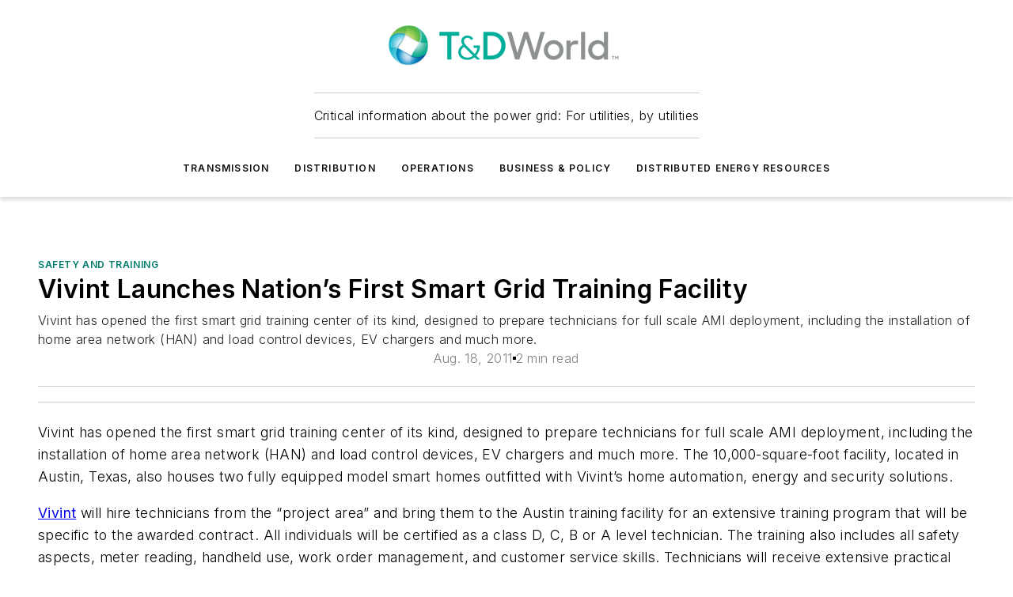

--- FILE ---
content_type: text/html;charset=utf-8
request_url: https://www.tdworld.com/safety-and-training/article/20956543/vivint-launches-nations-first-smart-grid-training-facility
body_size: 58638
content:
<!DOCTYPE html><html  lang="en"><head><meta charset="utf-8"><meta name="viewport" content="width=device-width, initial-scale=1, shrink-to-fit=no"><script type="text/javascript" src="/ruxitagentjs_ICA7NVfqrux_10327251022105625.js" data-dtconfig="rid=RID_-759463558|rpid=361566492|domain=tdworld.com|reportUrl=/rb_bf25051xng|app=ea7c4b59f27d43eb|cuc=ll64881i|owasp=1|mel=100000|expw=1|featureHash=ICA7NVfqrux|dpvc=1|lastModification=1765214479370|tp=500,50,0|rdnt=1|uxrgce=1|srbbv=2|agentUri=/ruxitagentjs_ICA7NVfqrux_10327251022105625.js"></script><script type="importmap">{"imports":{"#entry":"/_nuxt/DQciwgEn.js"}}</script><title>Vivint Launches Nation’s First Smart Grid Training Facility | TD World</title><link href="https://fonts.gstatic.com" rel="preconnect"><link href="https://cdn.cookielaw.org" rel="preconnect"><link href="https://gemenon.graphql.aspire-ebm.com" rel="preconnect"><style type="text/css">
            :root {
              --spacing-unit: 6px;
--spacing: 48px;
--color-line: #CDCDCD;
--color-primary-main: #007d6a;
--color-primary-container: #00f2cd;
--color-on-primary-container: #006254;
--color-secondary-main: #8C9190;
--color-secondary-container: #f5f5f5;
--color-on-secondary-container: #232424;
--color-black: #0d0d0d;
--color-white: #ffffff;
--color-grey: #b2c3ce;
--color-light-grey: #e0e0e0;
--primary-font-family: Inter;
--site-max-width: 1300px;
            }
          </style><style>@media (max-width:760px){.mobile-hidden{display:none!important}}.admin-layout a{color:#3867a6}.admin-layout .vs__dropdown-toggle{background:#fff;border:1px solid #9da4b0}.ebm-layout{overflow-anchor:none;width:100%}</style><style>@media (max-width:760px){.mobile-hidden[data-v-45fa8452]{display:none!important}}.admin-layout a[data-v-45fa8452]{color:#3867a6}.admin-layout .vs__dropdown-toggle[data-v-45fa8452]{background:#fff;border:1px solid #9da4b0}.ebm-page[data-v-45fa8452]{display:flex;flex-direction:column;font-family:Arial}.ebm-page .hasToolbar[data-v-45fa8452]{max-width:calc(100% - 49px)}.ebm-page__layout[data-v-45fa8452]{z-index:2}.ebm-page__layout[data-v-45fa8452],.ebm-page__page[data-v-45fa8452]{flex:1;pointer-events:none;position:relative}.ebm-page__page[data-v-45fa8452]{display:flex;flex-direction:column;z-index:1}.ebm-page__main[data-v-45fa8452]{flex:1;margin:auto;width:100%}.ebm-page__content[data-v-45fa8452]{padding:0;pointer-events:all}@media (min-width:600px){.ebm-page__content[data-v-45fa8452]{padding:"0 10px"}}.ebm-page__reskin-background[data-v-45fa8452]{background-position:top;background-repeat:no-repeat;background-size:cover;height:100%;left:0;overflow:hidden;position:fixed;top:0;width:100%;z-index:0}.ebm-page__reskin-ad[data-v-45fa8452]{padding:1.5rem 0;position:relative;text-align:center;z-index:1}.ebm-page__siteskin-ad[data-v-45fa8452]{margin-top:24px;pointer-events:all;position:fixed;transition:all 125ms;z-index:100}.ebm-page__siteskin-ad__left[data-v-45fa8452]{right:50%}@media (max-width:1636px){.ebm-page__siteskin-ad__left[data-v-45fa8452]{display:none}}.ebm-page__siteskin-ad__right[data-v-45fa8452]{left:50%}@media (max-width:1636px){.ebm-page__siteskin-ad__right[data-v-45fa8452]{display:none}}.ebm-page .ebm-page__primary[data-v-45fa8452]{margin-top:0}.ebm-page .page-content-wrapper[data-v-45fa8452]{margin:auto;width:100%}.ebm-page .load-more[data-v-45fa8452]{padding:10px 0;pointer-events:all;text-align:center;width:100%}.ebm-page .load-more[data-v-45fa8452]>*{margin:auto;padding:0 5px}.ebm-page .load-more .label[data-v-45fa8452]{display:flex;flex-direction:row}.ebm-page .load-more .label[data-v-45fa8452]>*{margin:0 5px}.ebm-page .footer[data-v-45fa8452]{position:relative}.ebm-page .ebm-page__primary[data-v-45fa8452]{margin-top:calc(var(--spacing)/2)}.ebm-page .ebm-page__content[data-v-45fa8452]{display:flex;flex-direction:column;gap:var(--spacing);margin:0!important}.ebm-page .ebm-page__content[data-v-45fa8452]>*{position:relative}.ebm-page .ebm-page__content[data-v-45fa8452]>:after{background-color:var(--color-line);bottom:auto;bottom:calc(var(--spacing)*-.5*1);content:"";height:1px;left:0;position:absolute;right:0}.ebm-page .ebm-page__content[data-v-45fa8452]>:last-child:after{display:none}.ebm-page .page-content-wrapper[data-v-45fa8452]{display:flex;flex-direction:column;gap:var(--spacing);max-width:var(--site-max-width);padding:0 calc(var(--spacing)/2)}@media (min-width:800px){.ebm-page .page-content-wrapper[data-v-45fa8452]{padding:0 var(--spacing)}}.ebm-page .page-content-wrapper[data-v-45fa8452]>*{position:relative}.ebm-page .page-content-wrapper[data-v-45fa8452]>:after{background-color:var(--color-line);bottom:auto;bottom:calc(var(--spacing)*-.5*1);content:"";height:1px;left:0;position:absolute;right:0}.ebm-page .page-content-wrapper[data-v-45fa8452]>:last-child:after{display:none}.ebm-page .load-more[data-v-45fa8452]{padding:0}.ebm-page .secondary-pages .page-content-wrapper[data-v-45fa8452],.ebm-page.full-width .page-content-wrapper[data-v-45fa8452]{max-width:100%!important;padding:0!important}.ebm-page .secondary-pages .ebm-page__primary[data-v-45fa8452],.ebm-page.full-width .ebm-page__primary[data-v-45fa8452]{margin-top:0!important}@media print{.ebm-page__page[data-v-45fa8452]{display:block}}</style><style>@media (max-width:760px){.mobile-hidden[data-v-06639cce]{display:none!important}}.admin-layout a[data-v-06639cce]{color:#3867a6}.admin-layout .vs__dropdown-toggle[data-v-06639cce]{background:#fff;border:1px solid #9da4b0}#header-leaderboard-ad[data-v-06639cce]{align-items:center;display:flex;justify-content:center;padding:1rem}</style><style>html{scroll-padding-top:calc(var(--header-height) + 16px)}</style><style>@media (max-width:760px){.mobile-hidden[data-v-b96d99b2]{display:none!important}}.admin-layout a[data-v-b96d99b2]{color:#3867a6}.admin-layout .vs__dropdown-toggle[data-v-b96d99b2]{background:#fff;border:1px solid #9da4b0}header[data-v-b96d99b2]{bottom:0;margin:auto;position:sticky;top:0;transition:top .5s cubic-bezier(.645,.045,.355,1);z-index:50}header .reskin-ad[data-v-b96d99b2]{padding:1.5rem 0;text-align:center}.navbar[data-v-b96d99b2]{background-color:#fff;box-shadow:0 3px 6px #00000029;left:0;opacity:1;padding-bottom:2rem;padding-top:2rem;right:0}.navbar .content[data-v-b96d99b2]{margin:auto;max-width:var(--site-max-width);padding:0 calc(var(--spacing)/2)}@media (min-width:800px){.navbar .content[data-v-b96d99b2]{padding:0 var(--spacing)}}.top-navbar[data-v-b96d99b2]{align-items:center;display:flex;justify-content:space-between}@media (max-width:900px){.logo[data-v-b96d99b2]{flex-grow:1}.logo img[data-v-b96d99b2]{max-width:180px}}@media (max-width:450px){.logo img[data-v-b96d99b2]{max-width:140px}}@media (max-width:370px){.logo img[data-v-b96d99b2]{max-width:120px}}@media (max-width:350px){.logo img[data-v-b96d99b2]{max-width:100px}}.bottom-navbar[data-v-b96d99b2]{max-height:100px;overflow:visible;transition:all .15s cubic-bezier(.86,0,.07,1)}.bottom-navbar.hidden[data-v-b96d99b2]{max-height:0;overflow:hidden;transform:scale(0)}.actions[data-v-b96d99b2]{align-items:center;-moz-column-gap:.5rem;column-gap:.5rem;display:flex;flex-basis:0;flex-grow:1}@media (max-width:900px){.actions[data-v-b96d99b2]{flex-basis:auto;flex-grow:0}}.actions.left[data-v-b96d99b2]{justify-content:left}.actions.right[data-v-b96d99b2]{-moz-column-gap:0;column-gap:0;justify-content:right}.actions .login-container[data-v-b96d99b2]{display:flex;gap:16px}@media (max-width:900px){.actions .login-container[data-v-b96d99b2]{gap:8px}}@media (max-width:450px){.actions .login-container[data-v-b96d99b2]{gap:4px}}@media (max-width:900px){.search-icon[data-v-b96d99b2]{display:none}}.cta[data-v-b96d99b2]{border-bottom:1px solid var(--color-line);border-top:1px solid var(--color-line);margin:1.5rem auto auto;width:-moz-fit-content;width:fit-content}@media (max-width:900px){.cta[data-v-b96d99b2]{display:none}}.sub-menu[data-v-b96d99b2]{align-items:center;display:flex;justify-content:center;list-style:none;margin-top:1.5rem;padding:0;white-space:nowrap}@media (max-width:1000px){.sub-menu[data-v-b96d99b2]{display:none}}.sub-menu-item[data-v-b96d99b2]{margin-left:1rem;margin-right:1rem}.menu-item[data-v-b96d99b2],.sub-menu-link[data-v-b96d99b2]{color:var(--color-black);font-size:.75rem;font-weight:600;letter-spacing:.1em;text-transform:uppercase}.popover-menu[data-v-b96d99b2]{align-items:flex-start;background-color:#fff;box-shadow:0 3px 6px #00000029;display:flex;flex-direction:column;justify-content:left;padding:1.5rem;text-align:left;width:200px}.popover-menu .menu-item[data-v-b96d99b2]{align-items:center;display:flex;margin-bottom:1rem}.popover-menu .menu-item .icon[data-v-b96d99b2]{margin-right:1rem}</style><style>@media (max-width:760px){.mobile-hidden{display:none!important}}.admin-layout a{color:#3867a6}.admin-layout .vs__dropdown-toggle{background:#fff;border:1px solid #9da4b0}.ebm-icon{cursor:pointer}.ebm-icon .tooltip-wrapper{display:block}.ebm-icon.disabled{cursor:not-allowed}.ebm-icon.arrowUp{margin-top:3px}.ebm-icon.arrowDown{margin-top:-5px;transform:rotate(180deg)}.ebm-icon.loading{animation-duration:2s;animation-iteration-count:infinite;animation-name:spin;animation-timing-function:linear}.ebm-icon.label{align-items:center;display:flex;flex-direction:column;font-size:.8em;justify-content:center;padding:0 5px}@keyframes spin{0%{transform:rotate(0)}to{transform:rotate(1turn)}}.ebm-icon .icon,.ebm-icon svg{display:block}</style><style>@media (max-width:760px){.mobile-hidden{display:none!important}}.admin-layout a{color:#3867a6}.admin-layout .vs__dropdown-toggle{background:#fff;border:1px solid #9da4b0}.ebm-mega-menu{background-color:var(--color-black);color:#fff;container-type:inline-size;display:none;height:100%;left:0;opacity:0;overflow:auto;position:fixed;text-align:center;top:0;transition-behavior:allow-discrete;transition-duration:.3s;transition-property:overlay display opacity;width:100%}.ebm-mega-menu.cms-user-logged-in{left:49px;width:calc(100% - 49px)}.ebm-mega-menu.open{display:block;opacity:1}@starting-style{.ebm-mega-menu.open{opacity:0}}@container (max-width: 750px){.ebm-mega-menu .mega-menu-header{display:flex}}.ebm-mega-menu .mega-menu-header .icon{margin-left:30px;margin-top:40px;width:24px}.ebm-mega-menu .mega-menu-header .logo{height:35px;max-width:100%}@container (min-width: 750px){.ebm-mega-menu .mega-menu-header .logo{height:50px;margin-bottom:30px}}@container (max-width: 750px){.ebm-mega-menu .mega-menu-header .logo{margin-top:20px}.ebm-mega-menu .mega-menu-header .logo img{height:auto;margin-left:5px;max-width:140px}}.ebm-mega-menu .mega-menu-container{margin:auto}@container (min-width: 750px){.ebm-mega-menu .mega-menu-container{max-width:850px;width:100%}}.ebm-mega-menu .mega-menu-container .search-field{padding-bottom:50px}@container (max-width: 900px){.ebm-mega-menu .mega-menu-container .search-field{margin-left:calc(var(--spacing)/2);margin-right:calc(var(--spacing)/2)}}.ebm-mega-menu .mega-menu-container .nav-links{display:grid;gap:calc(var(--spacing)/2);grid-template-columns:1fr;position:relative}.ebm-mega-menu .mega-menu-container .nav-links:after{background-color:var(--color-line);bottom:auto;bottom:calc(var(--spacing)*-.5*1);content:"";height:1px;left:0;position:absolute;right:0}.ebm-mega-menu .mega-menu-container .nav-links:last-child:after{display:none}@container (max-width: 900px){.ebm-mega-menu .mega-menu-container .nav-links{margin-left:calc(var(--spacing)/2);margin-right:calc(var(--spacing)/2)}}@container (min-width: 750px){.ebm-mega-menu .mega-menu-container .nav-links{gap:calc(var(--spacing)*2);grid-template-columns:1fr 1fr 1fr;padding-bottom:var(--spacing)}}.ebm-mega-menu .mega-menu-container .nav-links .section{display:flex;flex-direction:column;font-weight:400;list-style:none;text-align:center}@container (max-width: 750px){.ebm-mega-menu .mega-menu-container .nav-links .section{gap:5px;padding-top:30px;position:relative}.ebm-mega-menu .mega-menu-container .nav-links .section:after{background-color:var(--color-line);bottom:auto;bottom:calc(var(--spacing)*-.5*1);content:"";height:1px;left:0;position:absolute;right:0}.ebm-mega-menu .mega-menu-container .nav-links .section:last-child:after{display:none}.ebm-mega-menu .mega-menu-container .nav-links .section:first-child{padding-top:15px}}@container (min-width: 750px){.ebm-mega-menu .mega-menu-container .nav-links .section{border-bottom:none;font-size:1.25rem;gap:16px;position:relative;text-align:left}.ebm-mega-menu .mega-menu-container .nav-links .section:after{background-color:var(--color-line);bottom:0;content:"";height:100%;left:auto;position:absolute;right:calc(var(--spacing)*-.5*2);top:0;width:1px}.ebm-mega-menu .mega-menu-container .nav-links .section:last-child:after{display:none}}.ebm-mega-menu .mega-menu-container .nav-links .section a{color:#fff}.ebm-mega-menu .mega-menu-container .nav-links .section .title{font-size:.75rem;font-weight:400;text-transform:uppercase}.ebm-mega-menu .mega-menu-container .affiliate-links{display:flex;justify-content:center;margin-top:var(--spacing);padding:calc(var(--spacing)*.5);position:relative}.ebm-mega-menu .mega-menu-container .affiliate-links:after{background-color:var(--color-line);bottom:auto;bottom:calc(var(--spacing)*-.5*1);content:"";height:1px;left:0;position:absolute;right:0}.ebm-mega-menu .mega-menu-container .affiliate-links:last-child:after{display:none}.ebm-mega-menu .mega-menu-container .affiliate-links .ebm-affiliated-brands-direction{flex-direction:column;gap:calc(var(--spacing)*.5)}.ebm-mega-menu .mega-menu-container .social-links{align-items:center;display:flex;flex-direction:column;font-size:.75rem;justify-content:center;margin-top:var(--spacing);padding:calc(var(--spacing)*.5);text-transform:uppercase}.ebm-mega-menu .mega-menu-container .social-links .socials{gap:16px;margin:16px 16px 24px}</style><style>@media (max-width:760px){.mobile-hidden{display:none!important}}.admin-layout a{color:#3867a6}.admin-layout .vs__dropdown-toggle{background:#fff;border:1px solid #9da4b0}.ebm-search-field{container-type:inline-size;position:relative}.ebm-search-field .input{padding:10px 0;position:relative;width:100%}.ebm-search-field .input .icon{bottom:0;height:24px;margin:auto;position:absolute;right:.5rem;top:0}.ebm-search-field .input .clear-icon{bottom:0;height:24px;margin:auto;position:absolute;right:2.5rem;top:0}.ebm-search-field .input input{background-color:var(--c4e26338);border:1px solid var(--7798abdd);border-radius:5px;color:var(--0c12ecfc);font-size:1em;padding:1rem 8px 1rem 20px;width:100%}.ebm-search-field .sponsor-container{align-items:center;display:flex;font-size:.5rem;gap:5px;height:24px;margin:auto;position:absolute;right:10%;top:20%}@container (max-width: 750px){.ebm-search-field .sponsor-container{justify-content:flex-end;padding:10px 15px 0 0;position:static}}.ebm-search-field input[type=search]::-webkit-search-cancel-button,.ebm-search-field input[type=search]::-webkit-search-decoration{-webkit-appearance:none;appearance:none}</style><style>@media (max-width:760px){.mobile-hidden[data-v-3823c912]{display:none!important}}.admin-layout a[data-v-3823c912]{color:#3867a6}.admin-layout .vs__dropdown-toggle[data-v-3823c912]{background:#fff;border:1px solid #9da4b0}.ebm-affiliated-brands[data-v-3823c912]{display:flex;flex-direction:row;font-size:.75rem}.ebm-affiliated-brands__label[data-v-3823c912]{display:block;padding:0 calc(var(--spacing)/2)}.ebm-affiliated-brands__links[data-v-3823c912]{display:flex;flex-direction:row;flex-wrap:wrap;justify-content:center}.ebm-affiliated-brands__links>div[data-v-3823c912]{padding:0 calc(var(--spacing)/4)}.ebm-affiliated-brands__links>div a[data-v-3823c912]{color:var(--link-color);font-weight:600}</style><style>@media (max-width:760px){.mobile-hidden[data-v-8e92f456]{display:none!important}}.admin-layout a[data-v-8e92f456]{color:#3867a6}.admin-layout .vs__dropdown-toggle[data-v-8e92f456]{background:#fff;border:1px solid #9da4b0}.ebm-socials[data-v-8e92f456]{display:flex;flex-wrap:wrap}.ebm-socials__icon[data-v-8e92f456]{cursor:pointer;margin-right:7px;text-decoration:none}.ebm-socials .text[data-v-8e92f456]{height:0;overflow:hidden;text-indent:-9999px}</style><style>@media (max-width:760px){.mobile-hidden{display:none!important}}.admin-layout a{color:#3867a6}.admin-layout .vs__dropdown-toggle{background:#fff;border:1px solid #9da4b0}.ebm-ad-target__outer{display:flex;height:auto;justify-content:center;max-width:100%;width:100%}.ebm-ad-target__inner{align-items:center;display:flex}.ebm-ad-target img{max-width:100%}.ebm-ad-target iframe{box-shadow:0 .125rem .25rem #00000013}</style><style>@media (max-width:760px){.mobile-hidden[data-v-4c12f864]{display:none!important}}.admin-layout a[data-v-4c12f864]{color:#3867a6}.admin-layout .vs__dropdown-toggle[data-v-4c12f864]{background:#fff;border:1px solid #9da4b0}#sticky-bottom-ad[data-v-4c12f864]{align-items:center;background:#000000bf;display:flex;justify-content:center;left:0;padding:8px;position:fixed;right:0;z-index:999}#sticky-bottom-ad .close-button[data-v-4c12f864]{background:none;border:0;color:#fff;cursor:pointer;font-weight:900;margin:8px;position:absolute;right:0;top:0}.slide-up-enter[data-v-4c12f864],.slide-up-leave-to[data-v-4c12f864]{opacity:0;transform:translateY(200px)}.slide-up-enter-active[data-v-4c12f864]{transition:all .25s ease-out}.slide-up-leave-active[data-v-4c12f864]{transition:all .25s ease-in}</style><style>@media (max-width:760px){.mobile-hidden[data-v-0622f0e1]{display:none!important}}.admin-layout a[data-v-0622f0e1]{color:#3867a6}.admin-layout .vs__dropdown-toggle[data-v-0622f0e1]{background:#fff;border:1px solid #9da4b0}.grid[data-v-0622f0e1]{container-type:inline-size;margin:auto}.grid .grid-row[data-v-0622f0e1]{position:relative}.grid .grid-row[data-v-0622f0e1]:after{background-color:var(--color-line);bottom:auto;bottom:calc(var(--spacing)*-.5*1);content:"";height:1px;left:0;position:absolute;right:0}.grid .grid-row.hide-bottom-border[data-v-0622f0e1]:after,.grid .grid-row[data-v-0622f0e1]:last-child:after{display:none}@container (width >= 750px){.grid .grid-row.mobile-only[data-v-0622f0e1]{display:none}}@container (width < 750px){.grid .grid-row.exclude-mobile[data-v-0622f0e1]{display:none}}</style><style>@media (max-width:760px){.mobile-hidden[data-v-840eddae]{display:none!important}}.admin-layout a[data-v-840eddae]{color:#3867a6}.admin-layout .vs__dropdown-toggle[data-v-840eddae]{background:#fff;border:1px solid #9da4b0}.web-row[data-v-840eddae]{container-type:inline-size}.web-row .row[data-v-840eddae]{--col-size:calc(50% - var(--spacing)*1/2);display:grid;padding-bottom:0ver;padding-top:0;width:100%}@media (min-width:750px){.web-row .row[data-v-840eddae]{padding-left:0;padding-right:0}}@media (min-width:500px){.web-row .row.restricted[data-v-840eddae]{margin:auto;max-width:66%}}.web-row .row .column-wrapper[data-v-840eddae]{display:flex;order:0;width:100%}.web-row .row.largest_first.layout1_2 .column-wrapper[data-v-840eddae]:nth-child(2),.web-row .row.largest_first.layout1_2_1 .column-wrapper[data-v-840eddae]:nth-child(2),.web-row .row.largest_first.layout1_3 .column-wrapper[data-v-840eddae]:nth-child(2){order:-1}@container (min-width: 750px){.web-row .row.layout1_1[data-v-840eddae]{display:grid;grid-template-columns:minmax(0,1fr) minmax(0,1fr)}.web-row .row.layout1_1 .column-wrapper[data-v-840eddae]{position:relative}.web-row .row.layout1_1 .column-wrapper[data-v-840eddae]:after{background-color:var(--color-line);bottom:0;content:"";height:100%;left:auto;position:absolute;right:calc(var(--spacing)*-.5*1);top:0;width:1px}.web-row .row.layout1_1 .column-wrapper[data-v-840eddae]:last-child:after{display:none}.web-row .row.layout1_2[data-v-840eddae]{display:grid;grid-template-columns:minmax(0,var(--col-size)) minmax(0,var(--col-size))}.web-row .row.layout1_2 .column-wrapper[data-v-840eddae]{position:relative}.web-row .row.layout1_2 .column-wrapper[data-v-840eddae]:after{background-color:var(--color-line);bottom:0;content:"";height:100%;left:auto;position:absolute;right:calc(var(--spacing)*-.5*1);top:0;width:1px}.web-row .row.layout1_2 .column-wrapper[data-v-840eddae]:last-child:after{display:none}.web-row .row.layout1_2 .column-wrapper[data-v-840eddae]:nth-child(2){order:0!important}}@container (min-width: 1050px){.web-row .row.layout1_2[data-v-840eddae]{--col-size:calc(33.33333% - var(--spacing)*2/3);grid-template-columns:var(--col-size) calc(var(--col-size)*2 + var(--spacing))}}@container (min-width: 750px){.web-row .row.layout2_1[data-v-840eddae]{display:grid;grid-template-columns:minmax(0,var(--col-size)) minmax(0,var(--col-size))}.web-row .row.layout2_1 .column-wrapper[data-v-840eddae]{position:relative}.web-row .row.layout2_1 .column-wrapper[data-v-840eddae]:after{background-color:var(--color-line);bottom:0;content:"";height:100%;left:auto;position:absolute;right:calc(var(--spacing)*-.5*1);top:0;width:1px}.web-row .row.layout2_1 .column-wrapper[data-v-840eddae]:last-child:after{display:none}}@container (min-width: 1050px){.web-row .row.layout2_1[data-v-840eddae]{--col-size:calc(33.33333% - var(--spacing)*2/3);grid-template-columns:calc(var(--col-size)*2 + var(--spacing)) var(--col-size)}}@container (min-width: 1100px){.web-row .row.layout1_1_1[data-v-840eddae]{--col-size:calc(33.33333% - var(--spacing)*2/3);display:grid;grid-template-columns:minmax(0,var(--col-size)) minmax(0,var(--col-size)) minmax(0,var(--col-size))}.web-row .row.layout1_1_1 .column-wrapper[data-v-840eddae]{position:relative}.web-row .row.layout1_1_1 .column-wrapper[data-v-840eddae]:after{background-color:var(--color-line);bottom:0;content:"";height:100%;left:auto;position:absolute;right:calc(var(--spacing)*-.5*1);top:0;width:1px}.web-row .row.layout1_1_1 .column-wrapper[data-v-840eddae]:last-child:after{display:none}}</style><style>@media (max-width:760px){.mobile-hidden{display:none!important}}.admin-layout a{color:#3867a6}.admin-layout .vs__dropdown-toggle{background:#fff;border:1px solid #9da4b0}.web-grid-title{align-items:center;container-type:inline-size;font-family:var(--primary-font-family);margin-bottom:calc(var(--spacing)/2);max-width:100%;width:100%}.web-grid-title .title{display:flex;flex:1 0 auto;font-size:1.9rem;font-weight:600;gap:var(--spacing-unit);letter-spacing:-.01em;line-height:40px;max-width:100%;overflow:hidden;text-overflow:ellipsis}.web-grid-title .title .grid-title-image-icon{height:23px;margin-top:8px}.web-grid-title.has-link .title{max-width:calc(100% - 100px)}.web-grid-title .divider{background-color:var(--color-line);height:1px;width:100%}.web-grid-title .view-more{color:var(--color-primary-main);cursor:primary;flex:0 1 auto;font-size:.75rem;font-weight:600;letter-spacing:.05em;line-height:18px;text-transform:uppercase;white-space:nowrap}@container (max-width: 500px){.web-grid-title .view-more{display:none}}.web-grid-title.primary{display:flex;gap:5px}.web-grid-title.primary .topbar,.web-grid-title.secondary .divider,.web-grid-title.secondary .view-more{display:none}.web-grid-title.secondary .topbar{background-color:var(--color-primary-main);height:8px;margin-bottom:calc(var(--spacing)/3);width:80px}</style><style>@media (max-width:760px){.mobile-hidden[data-v-2e2a3563]{display:none!important}}.admin-layout a[data-v-2e2a3563]{color:#3867a6}.admin-layout .vs__dropdown-toggle[data-v-2e2a3563]{background:#fff;border:1px solid #9da4b0}.column[data-v-2e2a3563]{align-items:stretch;display:flex;flex-wrap:wrap;height:100%;position:relative}.column[data-v-2e2a3563],.column .standard-blocks[data-v-2e2a3563],.column .sticky-blocks[data-v-2e2a3563]{width:100%}.column.block-align-center[data-v-2e2a3563]{align-items:center;justify-content:center}.column.block-align-top[data-v-2e2a3563]{align-items:top;flex-direction:column}.column.block-align-sticky[data-v-2e2a3563]{align-items:start;display:block;justify-content:center}.column.block-align-equalize[data-v-2e2a3563]{align-items:stretch}.column .sticky-blocks.has-standard[data-v-2e2a3563]{margin-top:var(--spacing)}.column .block-wrapper[data-v-2e2a3563]{max-width:100%;position:relative}.column .block-wrapper[data-v-2e2a3563]:after{background-color:var(--color-line);bottom:auto;bottom:calc(var(--spacing)*-.5*1);content:"";height:1px;left:0;position:absolute;right:0}.column .block-wrapper.hide-bottom-border[data-v-2e2a3563]:after,.column .block-wrapper[data-v-2e2a3563]:last-child:after,.column .standard-blocks:not(.has-sticky) .block-wrapper[data-v-2e2a3563]:last-child:after,.column .sticky-blocks .block-wrapper[data-v-2e2a3563]:last-child:after{display:none}@media print{.column[data-v-2e2a3563]{height:auto}}</style><style>@media (max-width:760px){.mobile-hidden[data-v-a4efc542]{display:none!important}}.admin-layout a[data-v-a4efc542]{color:#3867a6}.admin-layout .vs__dropdown-toggle[data-v-a4efc542]{background:#fff;border:1px solid #9da4b0}.block[data-v-a4efc542]{display:flex;flex-direction:column;overflow:visible;width:100%}.block .block-title[data-v-a4efc542]{margin-bottom:calc(var(--spacing)/2)}.block .above-cta[data-v-a4efc542]{height:100%}.block .title[data-v-a4efc542]{font-size:1rem;line-height:1rem;text-transform:uppercase}.block .title a[data-v-a4efc542]{color:inherit;text-decoration:none}.block .title a[data-v-a4efc542]:hover{text-decoration:underline}.block .title template[data-v-a4efc542]{display:inline-block}.block .content[data-v-a4efc542]{display:flex;width:100%}.block .cta[data-v-a4efc542]{align-items:center;display:flex;flex-direction:column;font-size:1rem;gap:calc(var(--spacing)/2);justify-content:space-between}@container (width > 500px){.block .cta[data-v-a4efc542]{flex-direction:row}}</style><style>@media (max-width:760px){.mobile-hidden[data-v-3dec0756]{display:none!important}}.admin-layout a[data-v-3dec0756]{color:#3867a6}.admin-layout .vs__dropdown-toggle[data-v-3dec0756]{background:#fff;border:1px solid #9da4b0}.ebm-button-wrapper[data-v-3dec0756]{display:inline-block}.ebm-button-wrapper .ebm-button[data-v-3dec0756]{border:1px solid;border-radius:.1rem;cursor:pointer;display:block;font-weight:600;outline:none;text-transform:uppercase;width:100%}.ebm-button-wrapper .ebm-button .content[data-v-3dec0756]{align-items:center;display:flex;gap:var(--spacing-unit);justify-content:center}.ebm-button-wrapper .ebm-button .content.icon-right[data-v-3dec0756]{flex-direction:row-reverse}.ebm-button-wrapper .ebm-button[data-v-3dec0756]:focus,.ebm-button-wrapper .ebm-button[data-v-3dec0756]:hover{box-shadow:0 0 .1rem #3e5d8580;filter:contrast(125%)}.ebm-button-wrapper .ebm-button[data-v-3dec0756]:active{box-shadow:0 0 .3rem #1c417280}.ebm-button-wrapper .ebm-button[data-v-3dec0756]:active:after{height:200px;width:200px}.ebm-button-wrapper .ebm-button--small[data-v-3dec0756]{font-size:.75rem;padding:.2rem .4rem}.ebm-button-wrapper .ebm-button--medium[data-v-3dec0756]{font-size:.75rem;padding:.3rem .6rem}.ebm-button-wrapper .ebm-button--large[data-v-3dec0756]{font-size:.75rem;line-height:1.25rem;padding:.5rem 1rem}@media (max-width:450px){.ebm-button-wrapper .ebm-button--large[data-v-3dec0756]{padding:.5rem}}.ebm-button-wrapper .ebm-button--fullWidth[data-v-3dec0756]{font-size:1.15rem;margin:0 auto;padding:.5rem 1rem;width:100%}.ebm-button-wrapper.primary .ebm-button[data-v-3dec0756],.ebm-button-wrapper.solid .ebm-button[data-v-3dec0756]{background-color:var(--button-accent-color);border-color:var(--button-accent-color);color:var(--button-text-color)}.ebm-button-wrapper.primary .ebm-button[data-v-3dec0756]:hover,.ebm-button-wrapper.solid .ebm-button[data-v-3dec0756]:hover{text-decoration:underline}.ebm-button-wrapper.hollow .ebm-button[data-v-3dec0756]{background-color:transparent;background-color:#fff;border:1px solid var(--button-accent-color);color:var(--button-accent-color)}.ebm-button-wrapper.hollow .ebm-button[data-v-3dec0756]:hover{text-decoration:underline}.ebm-button-wrapper.borderless .ebm-button[data-v-3dec0756]{background-color:transparent;border-color:transparent;color:var(--button-accent-color)}.ebm-button-wrapper.borderless .ebm-button[data-v-3dec0756]:hover{background-color:var(--button-accent-color);color:#fff;text-decoration:underline}.ebm-button-wrapper .ebm-button[data-v-3dec0756]{transition:all .15s ease-in-out}</style><style>@media (max-width:760px){.mobile-hidden{display:none!important}}.admin-layout a{color:#3867a6}.admin-layout .vs__dropdown-toggle{background:#fff;border:1px solid #9da4b0}.web-footer-new{display:flex;font-size:1rem;font-weight:400;justify-content:center;padding-bottom:calc(var(--spacing)/2);pointer-events:all;width:100%}.web-footer-new a{color:var(--link-color)}.web-footer-new .container{display:flex;justify-content:center;width:100%}.web-footer-new .container .container-wrapper{display:flex;flex-direction:column;gap:var(--spacing);width:100%}@media (min-width:800px){.web-footer-new .container{flex-direction:row}}.web-footer-new .container .row{position:relative;width:100%}.web-footer-new .container .row:after{background-color:var(--color-line);bottom:auto;bottom:calc(var(--spacing)*-.5*1);content:"";height:1px;left:0;position:absolute;right:0}.web-footer-new .container .row:last-child:after{display:none}.web-footer-new .container .row.full-width{justify-items:center}.web-footer-new .container .column-wrapper{display:grid;gap:var(--spacing);grid-template-columns:1fr}.web-footer-new .container .column-wrapper.full-width{max-width:var(--site-max-width)!important;padding:0 calc(var(--spacing)*1.5);width:100%}.web-footer-new .container .column-wrapper .col{align-items:center;display:flex;flex-direction:column;gap:calc(var(--spacing)/4);justify-content:center;margin:0 auto;max-width:80%;position:relative;text-align:center}.web-footer-new .container .column-wrapper .col:after{background-color:var(--color-line);bottom:auto;bottom:calc(var(--spacing)*-.5*1);content:"";height:1px;left:0;position:absolute;right:0}.web-footer-new .container .column-wrapper .col:last-child:after{display:none}.web-footer-new .container .column-wrapper .col.valign-middle{align-self:center}@media (min-width:800px){.web-footer-new .container .column-wrapper{align-items:start;gap:var(--spacing)}.web-footer-new .container .column-wrapper.cols1_1_1{grid-template-columns:1fr 1fr 1fr}.web-footer-new .container .column-wrapper.cols1_1{grid-template-columns:1fr 1fr}.web-footer-new .container .column-wrapper .col{align-items:start;max-width:100%;position:relative;text-align:left}.web-footer-new .container .column-wrapper .col:after{background-color:var(--color-line);bottom:0;content:"";height:100%;left:auto;position:absolute;right:calc(var(--spacing)*-.5*1);top:0;width:1px}.web-footer-new .container .column-wrapper .col:last-child:after{display:none}}.web-footer-new .corporatelogo{align-self:center;filter:brightness(0);height:auto;margin-right:var(--spacing-unit);width:100px}.web-footer-new .menu-copyright{align-items:center;display:flex;flex-direction:column;gap:calc(var(--spacing)/2)}.web-footer-new .menu-copyright.full-width{max-width:var(--site-max-width);padding:0 calc(var(--spacing)*1.5);width:100%}.web-footer-new .menu-copyright .links{display:flex;font-size:.75rem;gap:calc(var(--spacing)/4);list-style:none;margin:0;padding:0}.web-footer-new .menu-copyright .copyright{display:flex;flex-direction:row;flex-wrap:wrap;font-size:.8em;justify-content:center}@media (min-width:800px){.web-footer-new .menu-copyright{flex-direction:row;justify-content:space-between}}.web-footer-new .blocktitle{color:#000;font-size:1.1rem;font-weight:600;width:100%}.web-footer-new .web-affiliated-brands-direction{flex-direction:column}@media (min-width:800px){.web-footer-new .web-affiliated-brands-direction{flex-direction:row}}</style><style>@media (max-width:760px){.mobile-hidden{display:none!important}}.admin-layout a{color:#3867a6}.admin-layout .vs__dropdown-toggle{background:#fff;border:1px solid #9da4b0}.ebm-web-subscribe-wrapper{display:flex;flex-direction:column;height:100%;overflow:auto}.ebm-web-subscribe-content{height:100%;overflow:auto;padding:calc(var(--spacing)*.5) var(--spacing)}@container (max-width: 750px){.ebm-web-subscribe-content{padding-bottom:100%}}.ebm-web-subscribe-content .web-subscribe-header .web-subscribe-title{align-items:center;display:flex;gap:var(--spacing);justify-content:space-between;line-height:normal}.ebm-web-subscribe-content .web-subscribe-header .web-subscribe-title .close-button{align-items:center;cursor:pointer;display:flex;font-size:.75rem;font-weight:600;text-transform:uppercase}.ebm-web-subscribe-content .web-subscribe-header .web-subscribe-subtext{padding-bottom:var(--spacing)}.ebm-web-subscribe-content .web-subscribe-header .newsletter-items{display:grid;gap:10px;grid-template-columns:1fr 1fr}@container (max-width: 750px){.ebm-web-subscribe-content .web-subscribe-header .newsletter-items{grid-template-columns:1fr}}.ebm-web-subscribe-content .web-subscribe-header .newsletter-items .newsletter-item{border:1px solid var(--color-line);display:flex;flex-direction:row;flex-direction:column;gap:1rem;padding:1rem}.ebm-web-subscribe-content .web-subscribe-header .newsletter-items .newsletter-item .newsletter-title{display:flex;font-size:1.25rem;font-weight:600;justify-content:space-between;letter-spacing:-.01em;line-height:25px}.ebm-web-subscribe-content .web-subscribe-header .newsletter-items .newsletter-item .newsletter-description{font-size:1rem;font-weight:400;letter-spacing:.0125em;line-height:24px}.web-subscribe-footer{background-color:#fff;box-shadow:0 4px 16px #00000040;width:100%}.web-subscribe-footer .subscribe-footer-wrapper{padding:var(--spacing)!important}.web-subscribe-footer .subscribe-footer-wrapper .user-info-container{align-items:center;display:flex;justify-content:space-between;padding-bottom:calc(var(--spacing)*.5)}.web-subscribe-footer .subscribe-footer-wrapper .user-info-container .nl-user-info{align-items:center;display:flex;gap:10px}.web-subscribe-footer .subscribe-footer-wrapper .subscribe-login-container .nl-selected{font-size:1.25rem;font-weight:600;margin-bottom:10px}.web-subscribe-footer .subscribe-footer-wrapper .subscribe-login-container .form-fields-setup{display:flex;gap:calc(var(--spacing)*.125);padding-top:calc(var(--spacing)*.5)}@container (max-width: 1050px){.web-subscribe-footer .subscribe-footer-wrapper .subscribe-login-container .form-fields-setup{display:block}}.web-subscribe-footer .subscribe-footer-wrapper .subscribe-login-container .form-fields-setup .web-form-fields{z-index:100}.web-subscribe-footer .subscribe-footer-wrapper .subscribe-login-container .form-fields-setup .web-form-fields .field-label{font-size:.75rem}.web-subscribe-footer .subscribe-footer-wrapper .subscribe-login-container .form-fields-setup .form{display:flex;gap:calc(var(--spacing)*.125)}@container (max-width: 750px){.web-subscribe-footer .subscribe-footer-wrapper .subscribe-login-container .form-fields-setup .form{flex-direction:column;padding-bottom:calc(var(--spacing)*.5)}}.web-subscribe-footer .subscribe-footer-wrapper .subscribe-login-container .form-fields-setup .form .vs__dropdown-menu{max-height:8rem}@container (max-width: 750px){.web-subscribe-footer .subscribe-footer-wrapper .subscribe-login-container .form-fields-setup .form .vs__dropdown-menu{max-height:4rem}}.web-subscribe-footer .subscribe-footer-wrapper .subscribe-login-container .form-fields-setup .subscribe-button{margin-top:calc(var(--spacing)*.5);width:20%}@container (max-width: 1050px){.web-subscribe-footer .subscribe-footer-wrapper .subscribe-login-container .form-fields-setup .subscribe-button{width:100%}}.web-subscribe-footer .subscribe-footer-wrapper .subscribe-login-container .form-fields-setup .subscribe-button .ebm-button{height:3rem}.web-subscribe-footer .subscribe-footer-wrapper .subscribe-login-container .compliance-field{font-size:.75rem;line-height:18px;z-index:-1}.web-subscribe-footer .subscribe-footer-wrapper a{color:#000;text-decoration:underline}.web-subscribe-footer .subscribe-footer-wrapper .subscribe-consent{font-size:.75rem;letter-spacing:.025em;line-height:18px;padding:5px 0}.web-subscribe-footer .subscribe-footer-wrapper .account-check{padding-top:calc(var(--spacing)*.25)}</style><style>@media (max-width:760px){.mobile-hidden{display:none!important}}.admin-layout a{color:#3867a6}.admin-layout .vs__dropdown-toggle{background:#fff;border:1px solid #9da4b0}.ebm-web-pane{container-type:inline-size;height:100%;pointer-events:all;position:fixed;right:0;top:0;width:100%;z-index:100}.ebm-web-pane.hidden{pointer-events:none}.ebm-web-pane.hidden .web-pane-mask{opacity:0}.ebm-web-pane.hidden .contents{max-width:0}.ebm-web-pane .web-pane-mask{background-color:#000;display:table;height:100%;opacity:.8;padding:16px;transition:all .3s ease;width:100%}.ebm-web-pane .contents{background-color:#fff;bottom:0;max-width:1072px;position:absolute;right:0;top:0;transition:all .3s ease;width:100%}.ebm-web-pane .contents.cms-user-logged-in{width:calc(100% - 49px)}.ebm-web-pane .contents .close-icon{cursor:pointer;display:flex;justify-content:flex-end;margin:10px}</style><style>@media (max-width:760px){.mobile-hidden{display:none!important}}.admin-layout a{color:#3867a6}.admin-layout .vs__dropdown-toggle{background:#fff;border:1px solid #9da4b0}.gam-slot-builder{min-width:300px;width:100%}.gam-slot-builder iframe{max-width:100%;overflow:hidden}</style><style>@media (max-width:760px){.mobile-hidden{display:none!important}}.admin-layout a{color:#3867a6}.admin-layout .vs__dropdown-toggle{background:#fff;border:1px solid #9da4b0}.web-content-title-new{display:flex;flex-direction:column;gap:calc(var(--spacing));width:100%}.web-content-title-new>*{position:relative}.web-content-title-new>:after{background-color:var(--color-line);bottom:auto;bottom:calc(var(--spacing)*-.5*1);content:"";height:1px;left:0;position:absolute;right:0}.web-content-title-new>:last-child:after{display:none}.web-content-title-new .above-line{container-type:inline-size;display:flex;flex-direction:column;gap:calc(var(--spacing)/2)}.web-content-title-new .above-line .section-wrapper{display:flex;gap:calc(var(--spacing)/4)}.web-content-title-new .above-line .section-wrapper.center{margin-left:auto;margin-right:auto}.web-content-title-new .above-line .sponsored-label{color:var(--color-primary-main);font-size:.75rem;font-weight:600;letter-spacing:.05rem;text-transform:uppercase}.web-content-title-new .above-line .section{font-size:.75rem;font-weight:600;letter-spacing:.05em;text-transform:uppercase}.web-content-title-new .above-line .event-info{display:flex;flex-direction:column;font-size:.9rem;gap:calc(var(--spacing)/2)}.web-content-title-new .above-line .event-info .column{display:flex;flex-direction:column;font-size:.9rem;gap:calc(var(--spacing)/4);width:100%}.web-content-title-new .above-line .event-info .column .content{display:flex;gap:calc(var(--spacing)/4)}.web-content-title-new .above-line .event-info .column label{flex:0 0 80px;font-weight:600}.web-content-title-new .above-line .event-info>*{position:relative}.web-content-title-new .above-line .event-info>:after{background-color:var(--color-line);bottom:0;content:"";height:100%;left:auto;position:absolute;right:calc(var(--spacing)*-.5*1);top:0;width:1px}.web-content-title-new .above-line .event-info>:last-child:after{display:none}@container (min-width: 600px){.web-content-title-new .above-line .event-info{align-items:center;flex-direction:row;gap:calc(var(--spacing))}.web-content-title-new .above-line .event-info>*{position:relative}.web-content-title-new .above-line .event-info>:after{background-color:var(--color-line);bottom:0;content:"";height:100%;left:auto;position:absolute;right:calc(var(--spacing)*-.5*1);top:0;width:1px}.web-content-title-new .above-line .event-info>:last-child:after{display:none}.web-content-title-new .above-line .event-info .event-location{display:block}}.web-content-title-new .above-line .title-text{font-size:2rem;line-height:1.2}@container (width > 500px){.web-content-title-new .above-line .title-text{font-size:2.75rem}}.web-content-title-new .above-line .author-row{align-items:center;display:flex;flex-direction:column;gap:calc(var(--spacing)/3);justify-content:center}.web-content-title-new .above-line .author-row .all-authors{display:flex;gap:calc(var(--spacing)/3)}.web-content-title-new .above-line .author-row .date-read-time{align-items:center;display:flex;gap:calc(var(--spacing)/3)}.web-content-title-new .above-line .author-row .dot{align-items:center;grid-area:dot}.web-content-title-new .above-line .author-row .dot:after{background-color:#000;content:"";display:block;height:4px;width:4px}.web-content-title-new .above-line .author-row .dot.first{display:none}.web-content-title-new .above-line .author-row .date{grid-area:date}.web-content-title-new .above-line .author-row .read-time{grid-area:read-time}.web-content-title-new .above-line .author-row .date,.web-content-title-new .above-line .author-row .duration,.web-content-title-new .above-line .author-row .read-time{color:#000;opacity:.5}@container (width > 500px){.web-content-title-new .above-line .author-row{flex-direction:row}.web-content-title-new .above-line .author-row .dot.first{display:block}}@container (width > 700px){.web-content-title-new .above-line .author-row{justify-content:flex-start}}.web-content-title-new .above-line .teaser-text{color:#222;font-size:16px;padding-top:8px}@container (width > 500px){.web-content-title-new .above-line .teaser-text{font-size:17px}}@container (width > 700px){.web-content-title-new .above-line .teaser-text{font-size:18px}}@container (width > 1000px){.web-content-title-new .above-line .teaser-text{font-size:19px}}.web-content-title-new .above-line .podcast-series{align-items:center;color:var(--color-primary-main);display:flex;font-size:.85rem;font-weight:500;gap:6px;text-transform:uppercase}.web-content-title-new .below-line{align-items:center;display:flex;justify-content:space-between;width:100%}.web-content-title-new .below-line .print-favorite{display:flex;gap:calc(var(--spacing)/3);justify-content:flex-end}.web-content-title-new .image-wrapper{flex:1 0 auto;width:100%}.web-content-title-new .comment-count{align-items:center;cursor:pointer;display:flex;padding-left:8px}.web-content-title-new .comment-count .viafoura{align-items:center;background-color:transparent!important;display:flex;font-size:16px;font-weight:inherit;padding-left:4px}.web-content-title-new .event-location p{margin:0}.web-content-title-new .highlights h2{margin-bottom:24px}.web-content-title-new .highlights .text{font-size:18px}.web-content-title-new .highlights .text li{margin-bottom:16px}.web-content-title-new .highlights .text li:last-child{margin-bottom:0}.web-content-title-new .author-contributor,.web-content-title-new .company-link{color:#000;display:flex;flex-wrap:wrap}.web-content-title-new .author-contributor a,.web-content-title-new .company-link a{color:inherit!important;font-size:1rem;text-decoration:underline}.web-content-title-new .author-contributor .author{display:flex}.web-content-title-new.center{text-align:center}.web-content-title-new.center .breadcrumb{display:flex;justify-content:center}.web-content-title-new.center .author-row{justify-content:center}</style><style>@media (max-width:760px){.mobile-hidden[data-v-e69042fe]{display:none!important}}.admin-layout a[data-v-e69042fe]{color:#3867a6}.admin-layout .vs__dropdown-toggle[data-v-e69042fe]{background:#fff;border:1px solid #9da4b0}.ebm-share-list[data-v-e69042fe]{display:flex;gap:calc(var(--spacing)/3);list-style:none;overflow:hidden;padding:0;transition:.3s;width:100%}.ebm-share-list li[data-v-e69042fe]{margin:0;padding:0}.ebm-share-item[data-v-e69042fe]{border-radius:4px;cursor:pointer;margin:2px}</style><style>@media (max-width:760px){.mobile-hidden{display:none!important}}.admin-layout a{color:#3867a6}.admin-layout .vs__dropdown-toggle{background:#fff;border:1px solid #9da4b0}.body-block{flex:"1";max-width:100%;width:100%}.body-block .body-content{display:flex;flex-direction:column;gap:calc(var(--spacing)/2);width:100%}.body-block .gate{background:var(--color-secondary-container);border:1px solid var(--color-line);padding:calc(var(--spacing)/2)}.body-block .below-body{border-top:1px solid var(--color-line)}.body-block .below-body .contributors{display:flex;gap:4px;padding-top:calc(var(--spacing)/4)}.body-block .below-body .contributors .contributor{display:flex}.body-block .below-body .ai-attribution{font-size:14px;padding-top:calc(var(--spacing)/4)}.body-block .podcast-player{background-color:var(--color-secondary-container);border:1px solid var(--color-line);border-radius:4px;margin-left:auto!important;margin-right:auto!important;text-align:center;width:100%}.body-block .podcast-player iframe{border:0;width:100%}.body-block .podcast-player .buttons{display:flex;justify-content:center}</style><style>@media (max-width:760px){.mobile-hidden{display:none!important}}.admin-layout a{color:#3867a6}.admin-layout .vs__dropdown-toggle{background:#fff;border:1px solid #9da4b0}.web-body-blocks{--margin:calc(var(--spacing)/2);display:flex;flex-direction:column;gap:15px;max-width:100%;width:100%}.web-body-blocks a{text-decoration:underline}.web-body-blocks .block{container-type:inline-size;font-family:var(--secondary-font);max-width:100%;width:100%}.web-body-blocks .block a{color:var(--link-color)}.web-body-blocks .block .block-title{margin-bottom:calc(var(--spacing)/2)}.web-body-blocks .text{color:inherit;letter-spacing:inherit;margin:auto;max-width:100%}.web-body-blocks img{max-width:100%}.web-body-blocks .iframe{border:0;margin-left:auto!important;margin-right:auto!important;width:100%}.web-body-blocks .facebook .embed,.web-body-blocks .instagram .embed,.web-body-blocks .twitter .embed{max-width:500px}.web-body-blocks .bc-reco-wrapper{padding:calc(var(--spacing)/2)}.web-body-blocks .bc-reco-wrapper .bc-heading{border-bottom:1px solid var(--color-grey);margin-top:0;padding-bottom:calc(var(--spacing)/2);padding-top:0}.web-body-blocks .embed{margin:auto;width:100%}@container (width > 550px){.web-body-blocks .embed.above,.web-body-blocks .embed.below,.web-body-blocks .embed.center,.web-body-blocks .embed.left,.web-body-blocks .embed.right{max-width:calc(50% - var(--margin))}.web-body-blocks .embed.above.small,.web-body-blocks .embed.below.small,.web-body-blocks .embed.center.small,.web-body-blocks .embed.left.small,.web-body-blocks .embed.right.small{max-width:calc(33% - var(--margin))}.web-body-blocks .embed.above.large,.web-body-blocks .embed.below.large,.web-body-blocks .embed.center.large,.web-body-blocks .embed.left.large,.web-body-blocks .embed.right.large{max-width:calc(66% - var(--margin))}.web-body-blocks .embed.above{margin-bottom:var(--margin)}.web-body-blocks .embed.below{margin-top:var(--margin)}.web-body-blocks .embed.left{float:left;margin-right:var(--margin)}.web-body-blocks .embed.right{float:right;margin-left:var(--margin)}}.web-body-blocks .embed.center{clear:both}.web-body-blocks .embed.native{max-width:auto;width:auto}.web-body-blocks .embed.fullWidth{max-width:100%;width:100%}.web-body-blocks .video{margin-top:15px}</style><style>@media (max-width:760px){.mobile-hidden{display:none!important}}.admin-layout a{color:#3867a6}.admin-layout .vs__dropdown-toggle{background:#fff;border:1px solid #9da4b0}.web-html{letter-spacing:inherit;margin:auto;max-width:100%}.web-html .html p:first-child{margin-top:0}.web-html h1,.web-html h2,.web-html h3,.web-html h4,.web-html h5,.web-html h6{margin:revert}.web-html .embedded-image{max-width:40%;width:100%}.web-html .embedded-image img{width:100%}.web-html .left{margin:0 auto 0 0}.web-html .left-wrap{clear:both;float:left;margin:0 1rem 1rem 0}.web-html .right{margin:0 0 0 auto}.web-html .right-wrap{clear:both;float:right;margin:0 0 1rem 1rem}.web-html pre{background-color:#f5f5f5d9;font-family:Courier New,Courier,monospace;padding:4px 8px}.web-html .preview-overlay{background:linear-gradient(180deg,#fff0,#fff);height:125px;margin-bottom:-25px;margin-top:-125px;position:relative;width:100%}.web-html blockquote{background-color:#f8f9fa;border-left:8px solid #dee2e6;line-height:1.5;overflow:hidden;padding:1.5rem}.web-html .pullquote{color:#7c7b7b;float:right;font-size:1.3em;margin:6px 0 6px 12px;max-width:50%;padding:12px 0 12px 12px;position:relative;width:50%}.web-html p:last-of-type{margin-bottom:0}.web-html a{cursor:pointer}</style><style>@media (max-width:760px){.mobile-hidden{display:none!important}}.admin-layout a{color:#3867a6}.admin-layout .vs__dropdown-toggle{background:#fff;border:1px solid #9da4b0}.ebm-ad__embed{clear:both}.ebm-ad__embed>div{border-bottom:1px solid #e0e0e0!important;border-top:1px solid #e0e0e0!important;display:block!important;height:inherit!important;padding:5px 0;text-align:center;width:inherit!important;z-index:1}.ebm-ad__embed>div:before{color:#aaa;content:"ADVERTISEMENT";display:block;font:400 10px/10px Arial,Helvetica,sans-serif}.ebm-ad__embed img{max-width:100%}.ebm-ad__embed iframe{box-shadow:0 .125rem .25rem #00000013;margin:3px 0 10px}</style><style>@media (max-width:760px){.mobile-hidden{display:none!important}}.admin-layout a{color:#3867a6}.admin-layout .vs__dropdown-toggle{background:#fff;border:1px solid #9da4b0}.ebm-web-content-body-sidebars{background-color:var(--color-secondary-container)}.ebm-web-content-body-sidebars .sidebar{border:1px solid var(--color-line);line-height:1.5;padding:20px}.ebm-web-content-body-sidebars .sidebar p:first-child{margin-top:0}.ebm-web-content-body-sidebars .sidebar p:last-child{margin-bottom:0}.ebm-web-content-body-sidebars .sidebar .above{padding-bottom:10px}.ebm-web-content-body-sidebars .sidebar .below{padding-top:10px}</style><style>@media (max-width:760px){.mobile-hidden{display:none!important}}.admin-layout a{color:#3867a6}.admin-layout .vs__dropdown-toggle{background:#fff;border:1px solid #9da4b0}.ebm-web-subscribe{width:100%}.ebm-web-subscribe .web-subscribe-content{align-items:center;display:flex;justify-content:space-between}@container (max-width: 750px){.ebm-web-subscribe .web-subscribe-content{flex-direction:column;text-align:center}}.ebm-web-subscribe .web-subscribe-content .web-subscribe-header{font-size:2rem;font-weight:600;line-height:40px;padding:calc(var(--spacing)*.25);width:80%}@container (max-width: 750px){.ebm-web-subscribe .web-subscribe-content .web-subscribe-header{font-size:1.5rem;padding-top:0}}.ebm-web-subscribe .web-subscribe-content .web-subscribe-header .web-subscribe-subtext{display:flex;font-size:1rem;font-weight:400;padding-top:calc(var(--spacing)*.25)}</style><style>@media (max-width:760px){.mobile-hidden{display:none!important}}.admin-layout a{color:#3867a6}.admin-layout .vs__dropdown-toggle{background:#fff;border:1px solid #9da4b0}.blueconic-recommendations{width:100%}</style><style>@media (max-width:760px){.mobile-hidden{display:none!important}}.admin-layout a{color:#3867a6}.admin-layout .vs__dropdown-toggle{background:#fff;border:1px solid #9da4b0}.blueconic-recommendations{container-type:inline-size}.blueconic-recommendations .featured{border:1px solid var(--color-line);width:100%}.blueconic-recommendations .featured .left,.blueconic-recommendations .featured .right{flex:1 0 50%;padding:calc(var(--spacing)/2)}.blueconic-recommendations .featured .left *,.blueconic-recommendations .featured .right *{color:var(--color-black)}.blueconic-recommendations .featured .left .link:hover,.blueconic-recommendations .featured .right .link:hover{text-decoration:none}.blueconic-recommendations .featured .left{align-items:center;background-color:var(--color-primary-container);display:flex}.blueconic-recommendations .featured .left h2{font-size:1.25rem;font-weight:600}.blueconic-recommendations .featured .right{background-color:var(--color-secondary-container);display:flex;flex-direction:column;gap:calc(var(--spacing)/4)}.blueconic-recommendations .featured .right h2{font-size:1rem}.blueconic-recommendations .featured .right .link{display:flex;font-weight:400;gap:8px}@container (width > 600px){.blueconic-recommendations .featured .left h2{font-size:2rem;line-height:40px}}@container (width > 1000px){.blueconic-recommendations .featured{display:flex}}</style><style>@media (max-width:760px){.mobile-hidden{display:none!important}}.admin-layout a{color:#3867a6}.admin-layout .vs__dropdown-toggle{background:#fff;border:1px solid #9da4b0}.content-list{container-type:inline-size;width:100%}.content-list,.content-list .item-row{align-items:start;display:grid;gap:var(--spacing);grid-template-columns:minmax(0,1fr)}.content-list .item-row{position:relative}.content-list .item-row:after{background-color:var(--color-line);bottom:auto;bottom:calc(var(--spacing)*-.5*1);content:"";height:1px;left:0;position:absolute;right:0}.content-list .item-row:last-child:after{display:none}.content-list .item-row .item{height:100%;position:relative}.content-list .item-row .item:after{background-color:var(--color-line);bottom:auto;bottom:calc(var(--spacing)*-.5*1);content:"";height:1px;left:0;position:absolute;right:0}.content-list .item-row .item:last-child:after{display:none}@container (min-width: 600px){.content-list.multi-col.columns-2 .item-row{grid-template-columns:minmax(0,1fr) minmax(0,1fr)}.content-list.multi-col.columns-2 .item-row .item{position:relative}.content-list.multi-col.columns-2 .item-row .item:after{background-color:var(--color-line);bottom:0;content:"";height:100%;left:auto;position:absolute;right:calc(var(--spacing)*-.5*1);top:0;width:1px}.content-list.multi-col.columns-2 .item-row .item:last-child:after{display:none}}@container (min-width: 750px){.content-list.multi-col.columns-3 .item-row{grid-template-columns:minmax(0,1fr) minmax(0,1fr) minmax(0,1fr)}.content-list.multi-col.columns-3 .item-row .item{position:relative}.content-list.multi-col.columns-3 .item-row .item:after{background-color:var(--color-line);bottom:0;content:"";height:100%;left:auto;position:absolute;right:calc(var(--spacing)*-.5*1);top:0;width:1px}.content-list.multi-col.columns-3 .item-row .item:last-child:after{display:none}}@container (min-width: 900px){.content-list.multi-col.columns-4 .item-row{grid-template-columns:minmax(0,1fr) minmax(0,1fr) minmax(0,1fr) minmax(0,1fr)}.content-list.multi-col.columns-4 .item-row .item{position:relative}.content-list.multi-col.columns-4 .item-row .item:after{background-color:var(--color-line);bottom:0;content:"";height:100%;left:auto;position:absolute;right:calc(var(--spacing)*-.5*1);top:0;width:1px}.content-list.multi-col.columns-4 .item-row .item:last-child:after{display:none}}</style><style>@media (max-width:760px){.mobile-hidden{display:none!important}}.admin-layout a{color:#3867a6}.admin-layout .vs__dropdown-toggle{background:#fff;border:1px solid #9da4b0}.content-item-new{container-type:inline-size;overflow-x:hidden;position:relative;width:100%}.content-item-new .mask{background-color:#00000080;height:100%;left:0;opacity:0;pointer-events:none;position:absolute;top:0;transition:.3s;width:100%;z-index:1}.content-item-new .mask .controls{display:flex;gap:2px;justify-content:flex-end;padding:3px;position:absolute;width:100%}.content-item-new .mask:last-child:after{display:none}.content-item-new.center{text-align:center}.content-item-new.center .section-and-label{justify-content:center}.content-item-new:hover .mask{opacity:1;pointer-events:auto}.content-item-new .image-wrapper{flex:1 0 auto;margin-bottom:calc(var(--spacing)/3);max-width:100%;position:relative}.content-item-new .section-and-label{color:var(--color-primary-main);display:flex;gap:var(--spacing-unit)}.content-item-new .section-and-label .labels,.content-item-new .section-and-label .section-name{color:inherit;display:block;font-family:var(--primary-font-family);font-size:.75rem;font-weight:600;letter-spacing:.05em;line-height:18px;text-decoration:none;text-transform:uppercase}.content-item-new .section-and-label .labels{color:var(--color-grey)}.content-item-new .section-and-label .lock{cursor:unset}.content-item-new.image-left .image-wrapper{margin-right:calc(var(--spacing)/3)}.content-item-new.image-right .image-wrapper{margin-left:calc(var(--spacing)/3)}.content-item-new .text-box{display:flex;flex:1 1 100%;flex-direction:column;gap:calc(var(--spacing)/6)}.content-item-new .text-box .teaser-text{font-family:var(--primary-font-family);font-size:1rem;line-height:24px}@container (min-width: 750px){.content-item-new .text-box{gap:calc(var(--spacing)/3)}}.content-item-new .date-wrapper{display:flex;width:100%}.content-item-new .date{display:flex;flex:1;font-size:.75rem;font-weight:400;gap:10px;letter-spacing:.05em;line-height:150%;opacity:.5}.content-item-new .date.company-link{font-weight:600;opacity:1}.content-item-new .date.right{justify-content:flex-end}.content-item-new .date.upcoming{color:#fff;font-size:.75rem;opacity:1;padding:4px 8px;text-transform:uppercase;white-space:nowrap}.content-item-new .podcast-series{align-items:center;color:var(--color-primary-main);display:flex;font-size:.75rem;font-weight:500;gap:6px;text-transform:uppercase}.content-item-new .byline-group p{margin:0}.content-item-new .title-wrapper{color:inherit!important;text-decoration:none}.content-item-new .title-wrapper:hover{text-decoration:underline}.content-item-new .title-wrapper .title-icon-wrapper{display:flex;gap:8px}.content-item-new .title-wrapper .title-text-wrapper{container-type:inline-size;display:-webkit-box;flex:1;margin:auto;overflow:hidden;text-overflow:ellipsis;-webkit-box-orient:vertical;line-height:normal}.content-item-new .title-wrapper .title-text-wrapper.clamp-headline{-webkit-line-clamp:3}.content-item-new .title-wrapper .title-text-wrapper .lock{float:left;margin:-1px 3px -5px 0}.content-item-new.scale-small .title-wrapper .title-icon-wrapper .icon{height:18px;margin:2px 0}.content-item-new.scale-small .title-wrapper .title-text-wrapper .title-text{font-size:1.25rem}.content-item-new.scale-small.image-left .image-wrapper,.content-item-new.scale-small.image-right .image-wrapper{width:175px}.content-item-new.scale-large .title-wrapper .title-icon-wrapper .icon{height:35px;margin:8px 0}.content-item-new.scale-large .title-wrapper .title-text-wrapper .title-text{font-size:2.75rem}@container (max-width: 500px){.content-item-new.scale-large .title-wrapper .title-text-wrapper .title-text{font-size:2rem}}.content-item-new.scale-large.image-left .image-wrapper,.content-item-new.scale-large.image-right .image-wrapper{width:45%}@container (max-width: 500px){.content-item-new.scale-large.image-left,.content-item-new.scale-large.image-right{display:block!important}.content-item-new.scale-large.image-left .image-wrapper,.content-item-new.scale-large.image-right .image-wrapper{width:100%}}</style><style>@media (max-width:760px){.mobile-hidden{display:none!important}}.admin-layout a{color:#3867a6}.admin-layout .vs__dropdown-toggle{background:#fff;border:1px solid #9da4b0}.web-image{max-width:100%;width:100%}.web-image .ebm-image-wrapper{margin:0;max-width:100%;position:relative;width:100%}.web-image .ebm-image-wrapper .ebm-image{display:block;max-width:100%;width:100%}.web-image .ebm-image-wrapper .ebm-image:not(.native) img{width:100%}.web-image .ebm-image-wrapper .ebm-image img{display:block;height:auto;margin:auto;max-width:100%}.web-image .ebm-image.video-type:after{background-image:url([data-uri]);background-size:contain;content:"";filter:brightness(0) invert(1) drop-shadow(2px 2px 2px rgba(0,0,0,.5));height:50px;left:50%;opacity:.6;position:absolute;top:50%;transform:translate(-50%,-50%);width:50px}.web-image .ebm-icon-wrapper{background-color:#0000004d;border-radius:4px;z-index:3}.web-image .ebm-icon{color:inherit;margin:1px 2px}.web-image .ebm-image-caption{font-size:.85rem;line-height:1.5;margin:auto}.web-image .ebm-image-caption p:first-child{margin-top:0}.web-image .ebm-image-caption p:last-child{margin-bottom:0}</style><style>@media (max-width:760px){.mobile-hidden{display:none!important}}.admin-layout a{color:#3867a6}.admin-layout .vs__dropdown-toggle{background:#fff;border:1px solid #9da4b0}.vf-comment-actions,.vf-comment-header,.vf-post-form,.vf-tray-trigger,.vf3-reply-with-new__form .vf-content-layout__left,.vf3-reply-with-new__form .vf-content-layout__right{display:var(--cdb85362)!important}.vf-comment-header__heading,.vf-post-form__auth-actions{display:none!important}.viafoura{min-height:inherit!important}.viafoura .vf-trending-articles,.viafoura .vf3-comments{min-height:0!important}.viafoura .vf3-conversations-footer__branding{padding-right:10px}.comment-gate{margin:auto;padding:20px}.comment-gate,.comment-gate .button{background-color:#f0f0f0;text-align:center;width:100%}.comment-gate .button{padding-bottom:20px;padding-top:20px}.comment-gate .login{cursor:pointer;padding-top:15px;text-decoration:underline}</style><style>@media (max-width:760px){.mobile-hidden{display:none!important}}.admin-layout a{color:#3867a6}.admin-layout .vs__dropdown-toggle{background:#fff;border:1px solid #9da4b0}.omeda-injection-block{width:100%}.omeda-injection-block .contents>*{container-type:inline-size;display:flex;flex-direction:column;gap:var(--spacing);gap:calc(var(--spacing)/3);position:relative;text-align:center;width:100%}.omeda-injection-block .contents>:after{background-color:var(--color-line);bottom:auto;bottom:calc(var(--spacing)*-.5*1);content:"";height:1px;left:0;position:absolute;right:0}.omeda-injection-block .contents>:last-child:after{display:none}.omeda-injection-block .contents>* .subheading{color:var(--color-primary-main);font-size:.9rem;text-align:center}.omeda-injection-block .contents>* .heading{font-size:1.5rem;text-align:center}.omeda-injection-block .contents>* img{display:block;height:auto;max-width:100%!important}.omeda-injection-block .contents>* .logo{margin:auto;max-width:60%!important}.omeda-injection-block .contents>* .divider{border-bottom:1px solid var(--color-line)}.omeda-injection-block .contents>* p{margin:0;padding:0}.omeda-injection-block .contents>* .button{align-items:center;background-color:var(--color-primary-main);color:#fff;display:flex;font-size:.75rem;font-weight:500;gap:var(--spacing-unit);justify-content:center;line-height:1.25rem;margin:auto;padding:calc(var(--spacing)/6) calc(var(--spacing)/3)!important;text-align:center;text-decoration:none;width:100%}.omeda-injection-block .contents>* .button:after{content:"";display:inline-block;height:18px;margin-bottom:3px;width:18px;--svg:url("data:image/svg+xml;charset=utf-8,%3Csvg xmlns='http://www.w3.org/2000/svg' viewBox='0 0 24 24'%3E%3Cpath d='M4 11v2h12l-5.5 5.5 1.42 1.42L19.84 12l-7.92-7.92L10.5 5.5 16 11z'/%3E%3C/svg%3E");background-color:currentColor;-webkit-mask-image:var(--svg);mask-image:var(--svg);-webkit-mask-repeat:no-repeat;mask-repeat:no-repeat;-webkit-mask-size:100% 100%;mask-size:100% 100%}@container (width > 350px){.omeda-injection-block .contents .button{max-width:350px}}</style><link rel="stylesheet" href="/_nuxt/entry.UoPTCAvg.css" crossorigin><link rel="stylesheet" href="/_nuxt/GamAdBlock.DkGqtxNn.css" crossorigin><link rel="stylesheet" href="/_nuxt/ContentTitleBlock.6SQSxxHq.css" crossorigin><link rel="stylesheet" href="/_nuxt/WebImage.CpjUaCi4.css" crossorigin><link rel="stylesheet" href="/_nuxt/WebPodcastSeriesSubscribeButtons.CG7XPMDl.css" crossorigin><link rel="stylesheet" href="/_nuxt/WebBodyBlocks.C06ghMXm.css" crossorigin><link rel="stylesheet" href="/_nuxt/WebMarketing.BvMSoKdz.css" crossorigin><link rel="stylesheet" href="/_nuxt/WebContentItemNew.DxtyT0Bm.css" crossorigin><link rel="stylesheet" href="/_nuxt/WebBlueConicRecommendations.DaGbiDEG.css" crossorigin><style>:where(.i-fa7-brands\:x-twitter){display:inline-block;width:1em;height:1em;background-color:currentColor;-webkit-mask-image:var(--svg);mask-image:var(--svg);-webkit-mask-repeat:no-repeat;mask-repeat:no-repeat;-webkit-mask-size:100% 100%;mask-size:100% 100%;--svg:url("data:image/svg+xml,%3Csvg xmlns='http://www.w3.org/2000/svg' viewBox='0 0 640 640' width='640' height='640'%3E%3Cpath fill='black' d='M453.2 112h70.6L369.6 288.2L551 528H409L297.7 382.6L170.5 528H99.8l164.9-188.5L90.8 112h145.6l100.5 132.9zm-24.8 373.8h39.1L215.1 152h-42z'/%3E%3C/svg%3E")}:where(.i-mdi\:arrow-right){display:inline-block;width:1em;height:1em;background-color:currentColor;-webkit-mask-image:var(--svg);mask-image:var(--svg);-webkit-mask-repeat:no-repeat;mask-repeat:no-repeat;-webkit-mask-size:100% 100%;mask-size:100% 100%;--svg:url("data:image/svg+xml,%3Csvg xmlns='http://www.w3.org/2000/svg' viewBox='0 0 24 24' width='24' height='24'%3E%3Cpath fill='black' d='M4 11v2h12l-5.5 5.5l1.42 1.42L19.84 12l-7.92-7.92L10.5 5.5L16 11z'/%3E%3C/svg%3E")}:where(.i-mdi\:close){display:inline-block;width:1em;height:1em;background-color:currentColor;-webkit-mask-image:var(--svg);mask-image:var(--svg);-webkit-mask-repeat:no-repeat;mask-repeat:no-repeat;-webkit-mask-size:100% 100%;mask-size:100% 100%;--svg:url("data:image/svg+xml,%3Csvg xmlns='http://www.w3.org/2000/svg' viewBox='0 0 24 24' width='24' height='24'%3E%3Cpath fill='black' d='M19 6.41L17.59 5L12 10.59L6.41 5L5 6.41L10.59 12L5 17.59L6.41 19L12 13.41L17.59 19L19 17.59L13.41 12z'/%3E%3C/svg%3E")}:where(.i-mdi\:email-outline){display:inline-block;width:1em;height:1em;background-color:currentColor;-webkit-mask-image:var(--svg);mask-image:var(--svg);-webkit-mask-repeat:no-repeat;mask-repeat:no-repeat;-webkit-mask-size:100% 100%;mask-size:100% 100%;--svg:url("data:image/svg+xml,%3Csvg xmlns='http://www.w3.org/2000/svg' viewBox='0 0 24 24' width='24' height='24'%3E%3Cpath fill='black' d='M22 6c0-1.1-.9-2-2-2H4c-1.1 0-2 .9-2 2v12c0 1.1.9 2 2 2h16c1.1 0 2-.9 2-2zm-2 0l-8 5l-8-5zm0 12H4V8l8 5l8-5z'/%3E%3C/svg%3E")}:where(.i-mdi\:facebook){display:inline-block;width:1em;height:1em;background-color:currentColor;-webkit-mask-image:var(--svg);mask-image:var(--svg);-webkit-mask-repeat:no-repeat;mask-repeat:no-repeat;-webkit-mask-size:100% 100%;mask-size:100% 100%;--svg:url("data:image/svg+xml,%3Csvg xmlns='http://www.w3.org/2000/svg' viewBox='0 0 24 24' width='24' height='24'%3E%3Cpath fill='black' d='M12 2.04c-5.5 0-10 4.49-10 10.02c0 5 3.66 9.15 8.44 9.9v-7H7.9v-2.9h2.54V9.85c0-2.51 1.49-3.89 3.78-3.89c1.09 0 2.23.19 2.23.19v2.47h-1.26c-1.24 0-1.63.77-1.63 1.56v1.88h2.78l-.45 2.9h-2.33v7a10 10 0 0 0 8.44-9.9c0-5.53-4.5-10.02-10-10.02'/%3E%3C/svg%3E")}:where(.i-mdi\:instagram){display:inline-block;width:1em;height:1em;background-color:currentColor;-webkit-mask-image:var(--svg);mask-image:var(--svg);-webkit-mask-repeat:no-repeat;mask-repeat:no-repeat;-webkit-mask-size:100% 100%;mask-size:100% 100%;--svg:url("data:image/svg+xml,%3Csvg xmlns='http://www.w3.org/2000/svg' viewBox='0 0 24 24' width='24' height='24'%3E%3Cpath fill='black' d='M7.8 2h8.4C19.4 2 22 4.6 22 7.8v8.4a5.8 5.8 0 0 1-5.8 5.8H7.8C4.6 22 2 19.4 2 16.2V7.8A5.8 5.8 0 0 1 7.8 2m-.2 2A3.6 3.6 0 0 0 4 7.6v8.8C4 18.39 5.61 20 7.6 20h8.8a3.6 3.6 0 0 0 3.6-3.6V7.6C20 5.61 18.39 4 16.4 4zm9.65 1.5a1.25 1.25 0 0 1 1.25 1.25A1.25 1.25 0 0 1 17.25 8A1.25 1.25 0 0 1 16 6.75a1.25 1.25 0 0 1 1.25-1.25M12 7a5 5 0 0 1 5 5a5 5 0 0 1-5 5a5 5 0 0 1-5-5a5 5 0 0 1 5-5m0 2a3 3 0 0 0-3 3a3 3 0 0 0 3 3a3 3 0 0 0 3-3a3 3 0 0 0-3-3'/%3E%3C/svg%3E")}:where(.i-mdi\:linkedin){display:inline-block;width:1em;height:1em;background-color:currentColor;-webkit-mask-image:var(--svg);mask-image:var(--svg);-webkit-mask-repeat:no-repeat;mask-repeat:no-repeat;-webkit-mask-size:100% 100%;mask-size:100% 100%;--svg:url("data:image/svg+xml,%3Csvg xmlns='http://www.w3.org/2000/svg' viewBox='0 0 24 24' width='24' height='24'%3E%3Cpath fill='black' d='M19 3a2 2 0 0 1 2 2v14a2 2 0 0 1-2 2H5a2 2 0 0 1-2-2V5a2 2 0 0 1 2-2zm-.5 15.5v-5.3a3.26 3.26 0 0 0-3.26-3.26c-.85 0-1.84.52-2.32 1.3v-1.11h-2.79v8.37h2.79v-4.93c0-.77.62-1.4 1.39-1.4a1.4 1.4 0 0 1 1.4 1.4v4.93zM6.88 8.56a1.68 1.68 0 0 0 1.68-1.68c0-.93-.75-1.69-1.68-1.69a1.69 1.69 0 0 0-1.69 1.69c0 .93.76 1.68 1.69 1.68m1.39 9.94v-8.37H5.5v8.37z'/%3E%3C/svg%3E")}:where(.i-mdi\:magnify){display:inline-block;width:1em;height:1em;background-color:currentColor;-webkit-mask-image:var(--svg);mask-image:var(--svg);-webkit-mask-repeat:no-repeat;mask-repeat:no-repeat;-webkit-mask-size:100% 100%;mask-size:100% 100%;--svg:url("data:image/svg+xml,%3Csvg xmlns='http://www.w3.org/2000/svg' viewBox='0 0 24 24' width='24' height='24'%3E%3Cpath fill='black' d='M9.5 3A6.5 6.5 0 0 1 16 9.5c0 1.61-.59 3.09-1.56 4.23l.27.27h.79l5 5l-1.5 1.5l-5-5v-.79l-.27-.27A6.52 6.52 0 0 1 9.5 16A6.5 6.5 0 0 1 3 9.5A6.5 6.5 0 0 1 9.5 3m0 2C7 5 5 7 5 9.5S7 14 9.5 14S14 12 14 9.5S12 5 9.5 5'/%3E%3C/svg%3E")}:where(.i-mdi\:menu){display:inline-block;width:1em;height:1em;background-color:currentColor;-webkit-mask-image:var(--svg);mask-image:var(--svg);-webkit-mask-repeat:no-repeat;mask-repeat:no-repeat;-webkit-mask-size:100% 100%;mask-size:100% 100%;--svg:url("data:image/svg+xml,%3Csvg xmlns='http://www.w3.org/2000/svg' viewBox='0 0 24 24' width='24' height='24'%3E%3Cpath fill='black' d='M3 6h18v2H3zm0 5h18v2H3zm0 5h18v2H3z'/%3E%3C/svg%3E")}:where(.i-mdi\:printer-outline){display:inline-block;width:1em;height:1em;background-color:currentColor;-webkit-mask-image:var(--svg);mask-image:var(--svg);-webkit-mask-repeat:no-repeat;mask-repeat:no-repeat;-webkit-mask-size:100% 100%;mask-size:100% 100%;--svg:url("data:image/svg+xml,%3Csvg xmlns='http://www.w3.org/2000/svg' viewBox='0 0 24 24' width='24' height='24'%3E%3Cpath fill='black' d='M19 8c1.66 0 3 1.34 3 3v6h-4v4H6v-4H2v-6c0-1.66 1.34-3 3-3h1V3h12v5zM8 5v3h8V5zm8 14v-4H8v4zm2-4h2v-4c0-.55-.45-1-1-1H5c-.55 0-1 .45-1 1v4h2v-2h12zm1-3.5c0 .55-.45 1-1 1s-1-.45-1-1s.45-1 1-1s1 .45 1 1'/%3E%3C/svg%3E")}:where(.i-mdi\:youtube){display:inline-block;width:1em;height:1em;background-color:currentColor;-webkit-mask-image:var(--svg);mask-image:var(--svg);-webkit-mask-repeat:no-repeat;mask-repeat:no-repeat;-webkit-mask-size:100% 100%;mask-size:100% 100%;--svg:url("data:image/svg+xml,%3Csvg xmlns='http://www.w3.org/2000/svg' viewBox='0 0 24 24' width='24' height='24'%3E%3Cpath fill='black' d='m10 15l5.19-3L10 9zm11.56-7.83c.13.47.22 1.1.28 1.9c.07.8.1 1.49.1 2.09L22 12c0 2.19-.16 3.8-.44 4.83c-.25.9-.83 1.48-1.73 1.73c-.47.13-1.33.22-2.65.28c-1.3.07-2.49.1-3.59.1L12 19c-4.19 0-6.8-.16-7.83-.44c-.9-.25-1.48-.83-1.73-1.73c-.13-.47-.22-1.1-.28-1.9c-.07-.8-.1-1.49-.1-2.09L2 12c0-2.19.16-3.8.44-4.83c.25-.9.83-1.48 1.73-1.73c.47-.13 1.33-.22 2.65-.28c1.3-.07 2.49-.1 3.59-.1L12 5c4.19 0 6.8.16 7.83.44c.9.25 1.48.83 1.73 1.73'/%3E%3C/svg%3E")}:where(.i-mingcute\:facebook-line){display:inline-block;width:1em;height:1em;background-color:currentColor;-webkit-mask-image:var(--svg);mask-image:var(--svg);-webkit-mask-repeat:no-repeat;mask-repeat:no-repeat;-webkit-mask-size:100% 100%;mask-size:100% 100%;--svg:url("data:image/svg+xml,%3Csvg xmlns='http://www.w3.org/2000/svg' viewBox='0 0 24 24' width='24' height='24'%3E%3Cg fill='none' fill-rule='evenodd'%3E%3Cpath d='m12.593 23.258l-.011.002l-.071.035l-.02.004l-.014-.004l-.071-.035q-.016-.005-.024.005l-.004.01l-.017.428l.005.02l.01.013l.104.074l.015.004l.012-.004l.104-.074l.012-.016l.004-.017l-.017-.427q-.004-.016-.017-.018m.265-.113l-.013.002l-.185.093l-.01.01l-.003.011l.018.43l.005.012l.008.007l.201.093q.019.005.029-.008l.004-.014l-.034-.614q-.005-.018-.02-.022m-.715.002a.02.02 0 0 0-.027.006l-.006.014l-.034.614q.001.018.017.024l.015-.002l.201-.093l.01-.008l.004-.011l.017-.43l-.003-.012l-.01-.01z'/%3E%3Cpath fill='black' d='M4 12a8 8 0 1 1 9 7.938V14h2a1 1 0 1 0 0-2h-2v-2a1 1 0 0 1 1-1h.5a1 1 0 1 0 0-2H14a3 3 0 0 0-3 3v2H9a1 1 0 1 0 0 2h2v5.938A8 8 0 0 1 4 12m8 10c5.523 0 10-4.477 10-10S17.523 2 12 2S2 6.477 2 12s4.477 10 10 10'/%3E%3C/g%3E%3C/svg%3E")}:where(.i-mingcute\:linkedin-line){display:inline-block;width:1em;height:1em;background-color:currentColor;-webkit-mask-image:var(--svg);mask-image:var(--svg);-webkit-mask-repeat:no-repeat;mask-repeat:no-repeat;-webkit-mask-size:100% 100%;mask-size:100% 100%;--svg:url("data:image/svg+xml,%3Csvg xmlns='http://www.w3.org/2000/svg' viewBox='0 0 24 24' width='24' height='24'%3E%3Cg fill='none'%3E%3Cpath d='m12.593 23.258l-.011.002l-.071.035l-.02.004l-.014-.004l-.071-.035q-.016-.005-.024.005l-.004.01l-.017.428l.005.02l.01.013l.104.074l.015.004l.012-.004l.104-.074l.012-.016l.004-.017l-.017-.427q-.004-.016-.017-.018m.265-.113l-.013.002l-.185.093l-.01.01l-.003.011l.018.43l.005.012l.008.007l.201.093q.019.005.029-.008l.004-.014l-.034-.614q-.005-.018-.02-.022m-.715.002a.02.02 0 0 0-.027.006l-.006.014l-.034.614q.001.018.017.024l.015-.002l.201-.093l.01-.008l.004-.011l.017-.43l-.003-.012l-.01-.01z'/%3E%3Cpath fill='black' d='M18 3a3 3 0 0 1 3 3v12a3 3 0 0 1-3 3H6a3 3 0 0 1-3-3V6a3 3 0 0 1 3-3zm0 2H6a1 1 0 0 0-1 1v12a1 1 0 0 0 1 1h12a1 1 0 0 0 1-1V6a1 1 0 0 0-1-1M8 10a1 1 0 0 1 .993.883L9 11v5a1 1 0 0 1-1.993.117L7 16v-5a1 1 0 0 1 1-1m3-1a1 1 0 0 1 .984.821a6 6 0 0 1 .623-.313c.667-.285 1.666-.442 2.568-.159c.473.15.948.43 1.3.907c.315.425.485.942.519 1.523L17 12v4a1 1 0 0 1-1.993.117L15 16v-4c0-.33-.08-.484-.132-.555a.55.55 0 0 0-.293-.188c-.348-.11-.849-.052-1.182.09c-.5.214-.958.55-1.27.861L12 12.34V16a1 1 0 0 1-1.993.117L10 16v-6a1 1 0 0 1 1-1M8 7a1 1 0 1 1 0 2a1 1 0 0 1 0-2'/%3E%3C/g%3E%3C/svg%3E")}:where(.i-mingcute\:reddit-line){display:inline-block;width:1em;height:1em;background-color:currentColor;-webkit-mask-image:var(--svg);mask-image:var(--svg);-webkit-mask-repeat:no-repeat;mask-repeat:no-repeat;-webkit-mask-size:100% 100%;mask-size:100% 100%;--svg:url("data:image/svg+xml,%3Csvg xmlns='http://www.w3.org/2000/svg' viewBox='0 0 24 24' width='24' height='24'%3E%3Cg fill='none'%3E%3Cpath d='m12.593 23.258l-.011.002l-.071.035l-.02.004l-.014-.004l-.071-.035q-.016-.005-.024.005l-.004.01l-.017.428l.005.02l.01.013l.104.074l.015.004l.012-.004l.104-.074l.012-.016l.004-.017l-.017-.427q-.004-.016-.017-.018m.265-.113l-.013.002l-.185.093l-.01.01l-.003.011l.018.43l.005.012l.008.007l.201.093q.019.005.029-.008l.004-.014l-.034-.614q-.005-.018-.02-.022m-.715.002a.02.02 0 0 0-.027.006l-.006.014l-.034.614q.001.018.017.024l.015-.002l.201-.093l.01-.008l.004-.011l.017-.43l-.003-.012l-.01-.01z'/%3E%3Cpath fill='black' d='M12 2c5.523 0 10 4.477 10 10s-4.477 10-10 10S2 17.523 2 12S6.477 2 12 2m0 2a8 8 0 1 0 0 16a8 8 0 0 0 0-16m3 2a1 1 0 1 1-.948 1.32l-1.132-.226l-.276 1.931c1.315.104 2.524.523 3.465 1.18q.288.204.547.44a1.5 1.5 0 0 1 1.34 2.684L18 13.5c0 1.382-.802 2.532-1.891 3.294C15.017 17.56 13.561 18 12 18s-3.017-.441-4.109-1.206C6.801 16.032 6 14.882 6 13.5l.004-.17a1.5 1.5 0 0 1 1.34-2.685q.258-.236.547-.44c1.007-.704 2.323-1.134 3.746-1.197l.368-2.579a.5.5 0 0 1 .593-.42l1.65.33A1 1 0 0 1 15 6m-3 5c-1.2 0-2.245.342-2.962.844C8.318 12.35 8 12.95 8 13.5s.318 1.151 1.038 1.656c.717.502 1.761.844 2.962.844c1.2 0 2.245-.342 2.962-.844C15.682 14.65 16 14.05 16 13.5s-.318-1.151-1.038-1.656C14.245 11.342 13.201 11 12 11m-2 1a1 1 0 1 1 0 2a1 1 0 0 1 0-2m4 0a1 1 0 1 1 0 2a1 1 0 0 1 0-2'/%3E%3C/g%3E%3C/svg%3E")}:where(.i-mingcute\:social-x-line){display:inline-block;width:1em;height:1em;background-color:currentColor;-webkit-mask-image:var(--svg);mask-image:var(--svg);-webkit-mask-repeat:no-repeat;mask-repeat:no-repeat;-webkit-mask-size:100% 100%;mask-size:100% 100%;--svg:url("data:image/svg+xml,%3Csvg xmlns='http://www.w3.org/2000/svg' viewBox='0 0 24 24' width='24' height='24'%3E%3Cg fill='none' fill-rule='evenodd'%3E%3Cpath d='m12.594 23.258l-.012.002l-.071.035l-.02.004l-.014-.004l-.071-.036q-.016-.004-.024.006l-.004.01l-.017.428l.005.02l.01.013l.104.074l.015.004l.012-.004l.104-.074l.012-.016l.004-.017l-.017-.427q-.004-.016-.016-.018m.264-.113l-.014.002l-.184.093l-.01.01l-.003.011l.018.43l.005.012l.008.008l.201.092q.019.005.029-.008l.004-.014l-.034-.614q-.005-.019-.02-.022m-.715.002a.02.02 0 0 0-.027.006l-.006.014l-.034.614q.001.018.017.024l.015-.002l.201-.093l.01-.008l.003-.011l.018-.43l-.003-.012l-.01-.01z'/%3E%3Cpath fill='black' d='M19.753 4.659a1 1 0 0 0-1.506-1.317l-5.11 5.84L8.8 3.4A1 1 0 0 0 8 3H4a1 1 0 0 0-.8 1.6l6.437 8.582l-5.39 6.16a1 1 0 0 0 1.506 1.317l5.11-5.841L15.2 20.6a1 1 0 0 0 .8.4h4a1 1 0 0 0 .8-1.6l-6.437-8.582l5.39-6.16ZM16.5 19L6 5h1.5L18 19z'/%3E%3C/g%3E%3C/svg%3E")}</style><link rel="modulepreload" as="script" crossorigin href="/_nuxt/DQciwgEn.js"><link rel="modulepreload" as="script" crossorigin href="/_nuxt/default-BNvapCl7.mjs"><link rel="modulepreload" as="script" crossorigin href="/_nuxt/ContentPage-BDP664DB.mjs"><link rel="modulepreload" as="script" crossorigin href="/_nuxt/GamAdBlock-CeOXjs4y.mjs"><link rel="modulepreload" as="script" crossorigin href="/_nuxt/ContentTitleBlock-BEALcBF-.mjs"><link rel="modulepreload" as="script" crossorigin href="/_nuxt/WebShareLink-Du6TPPz5.mjs"><link rel="modulepreload" as="script" crossorigin href="/_nuxt/useShareLink-C1mdFT8N.mjs"><link rel="modulepreload" as="script" crossorigin href="/_nuxt/interval-BzLCLO6P.mjs"><link rel="modulepreload" as="script" crossorigin href="/_nuxt/WebFavoriteContentToggle-elaPMm_9.mjs"><link rel="modulepreload" as="script" crossorigin href="/_nuxt/WebImage-BbIiImQK.mjs"><link rel="modulepreload" as="script" crossorigin href="/_nuxt/ContentBodyBlock-ByHF_RiL.mjs"><link rel="modulepreload" as="script" crossorigin href="/_nuxt/WebPodcastSeriesSubscribeButtons-DUA5C2MI.mjs"><link rel="modulepreload" as="script" crossorigin href="/_nuxt/WebBodyBlocks-DpO2q2lf.mjs"><link rel="modulepreload" as="script" crossorigin href="/_nuxt/WebMarketing-BAzP5sMb.mjs"><link rel="modulepreload" as="script" crossorigin href="/_nuxt/WebHTML-CM0-_R82.mjs"><link rel="modulepreload" as="script" crossorigin href="/_nuxt/index-DcDNaRrb.mjs"><link rel="modulepreload" as="script" crossorigin href="/_nuxt/WebContentListNew-Vjwji0-K.mjs"><link rel="modulepreload" as="script" crossorigin href="/_nuxt/WebContentItemNew-DrqNRj2T.mjs"><link rel="modulepreload" as="script" crossorigin href="/_nuxt/useImageUrl-1XbeiwSF.mjs"><link rel="modulepreload" as="script" crossorigin href="/_nuxt/WebSubscribeNew-BfP_E6BN.mjs"><link rel="modulepreload" as="script" crossorigin href="/_nuxt/WebBlueConicRecommendations-kqcEgNaL.mjs"><link rel="modulepreload" as="script" crossorigin href="/_nuxt/nuxt-link-C5coK83h.mjs"><link rel="modulepreload" as="script" crossorigin href="/_nuxt/WebContentBodySidebars-D57lb0E8.mjs"><link rel="modulepreload" as="script" crossorigin href="/_nuxt/SubscribeBlock-Blins5kx.mjs"><link rel="modulepreload" as="script" crossorigin href="/_nuxt/BlueconicRecommendationsBlock-hye_DTmw.mjs"><link rel="modulepreload" as="script" crossorigin href="/_nuxt/CommentsBlock-CDVMp1uH.mjs"><link rel="modulepreload" as="script" crossorigin href="/_nuxt/WebViafouraCommenting-BJFqpM4B.mjs"><link rel="modulepreload" as="script" crossorigin href="/_nuxt/OmedaInjectionBlock-DbK76aeF.mjs"><link rel="preload" as="fetch" fetchpriority="low" crossorigin="anonymous" href="/_nuxt/builds/meta/e61ec139-3a1a-457c-85f9-1ce2790887f4.json"><link rel="prefetch" as="script" crossorigin href="/_nuxt/index-CQmUYoUx.mjs"><link rel="prefetch" as="script" crossorigin href="/_nuxt/admin-Dmd3HQ2q.mjs"><link rel="prefetch" as="style" crossorigin href="/_nuxt/AboutAuthorBlock.xq40MTSn.css"><link rel="prefetch" as="script" crossorigin href="/_nuxt/AboutAuthorBlock-BGAvA11-.mjs"><link rel="prefetch" as="script" crossorigin href="/_nuxt/WebProfiles-BWBrE_JY.mjs"><link rel="prefetch" as="style" crossorigin href="/_nuxt/AuthorProfileBlock.DYIcii-x.css"><link rel="prefetch" as="script" crossorigin href="/_nuxt/AuthorProfileBlock-Cv_meBqq.mjs"><link rel="prefetch" as="script" crossorigin href="/_nuxt/CallToActionBlock-J519f6i_.mjs"><link rel="prefetch" as="style" crossorigin href="/_nuxt/CarouselBlock.DNWNhDEd.css"><link rel="prefetch" as="style" crossorigin href="/_nuxt/vueperslides.BkI7vhcD.css"><link rel="prefetch" as="script" crossorigin href="/_nuxt/CarouselBlock-C_TOVcQc.mjs"><link rel="prefetch" as="script" crossorigin href="/_nuxt/vueperslides-DLBx6x76.mjs"><link rel="prefetch" as="style" crossorigin href="/_nuxt/CatsoneJobsBlock.DY1ndkLG.css"><link rel="prefetch" as="script" crossorigin href="/_nuxt/CatsoneJobsBlock-MI3MAo_i.mjs"><link rel="prefetch" as="style" crossorigin href="/_nuxt/WebMembershipOverview.DZRzPUNm.css"><link rel="prefetch" as="style" crossorigin href="/_nuxt/WebMembershipFeatures.DkCq11qm.css"><link rel="prefetch" as="script" crossorigin href="/_nuxt/ChooseMembershipBlock-BSaCCxmd.mjs"><link rel="prefetch" as="script" crossorigin href="/_nuxt/ViewPageEventTrigger-Bqq6dh3s.mjs"><link rel="prefetch" as="script" crossorigin href="/_nuxt/WebMembershipOverview-D2vNbh2X.mjs"><link rel="prefetch" as="script" crossorigin href="/_nuxt/WebMembershipFeatures-DH-wtLRV.mjs"><link rel="prefetch" as="style" crossorigin href="/_nuxt/CompanyBannerBlock.DDJUYyrB.css"><link rel="prefetch" as="script" crossorigin href="/_nuxt/CompanyBannerBlock-DxA5zoII.mjs"><link rel="prefetch" as="style" crossorigin href="/_nuxt/CompanyKeyContactBlock.COA9Lo_S.css"><link rel="prefetch" as="script" crossorigin href="/_nuxt/CompanyKeyContactBlock-CE6u7mRk.mjs"><link rel="prefetch" as="style" crossorigin href="/_nuxt/CompanyOverviewBlock.DkJ8VvSj.css"><link rel="prefetch" as="script" crossorigin href="/_nuxt/CompanyOverviewBlock-D6fBbF-H.mjs"><link rel="prefetch" as="script" crossorigin href="/_nuxt/CompanyVideosBlock-DKO_cDh5.mjs"><link rel="prefetch" as="style" crossorigin href="/_nuxt/ContactUsFormBlock.BVNJE_pH.css"><link rel="prefetch" as="script" crossorigin href="/_nuxt/ContactUsFormBlock-CI2mH-p1.mjs"><link rel="prefetch" as="style" crossorigin href="/_nuxt/WebContactList.BdlvvxbO.css"><link rel="prefetch" as="script" crossorigin href="/_nuxt/ContactsBlock-Cx_onjIN.mjs"><link rel="prefetch" as="script" crossorigin href="/_nuxt/WebContactList-CoLUmHks.mjs"><link rel="prefetch" as="style" crossorigin href="/_nuxt/ContentImageGridBlock.Begg1Ao4.css"><link rel="prefetch" as="script" crossorigin href="/_nuxt/ContentImageGridBlock-CrKrBreG.mjs"><link rel="prefetch" as="script" crossorigin href="/_nuxt/ContentListBlock-DPjsv6D5.mjs"><link rel="prefetch" as="script" crossorigin href="/_nuxt/ContentPrimaryImageBlock-mjeUepeQ.mjs"><link rel="prefetch" as="script" crossorigin href="/_nuxt/WebImageWithGallery-CQCVJVYc.mjs"><link rel="prefetch" as="style" crossorigin href="/_nuxt/WebExpandableTree.D5QdkH_g.css"><link rel="prefetch" as="script" crossorigin href="/_nuxt/ContentSchedulesBlock-D5OAHF53.mjs"><link rel="prefetch" as="script" crossorigin href="/_nuxt/WebExpandableTree-DEWRePXG.mjs"><link rel="prefetch" as="script" crossorigin href="/_nuxt/ContentSidebarsBlock-Nby3NsKn.mjs"><link rel="prefetch" as="script" crossorigin href="/_nuxt/CountdownTimerBlock-BIzxII0t.mjs"><link rel="prefetch" as="script" crossorigin href="/_nuxt/CredsparkBlock-FTjr8T4j.mjs"><link rel="prefetch" as="script" crossorigin href="/_nuxt/DocumentDownloadBlock-opAAGHjf.mjs"><link rel="prefetch" as="style" crossorigin href="/_nuxt/ExternalRssFeedBlock.EK7mifgG.css"><link rel="prefetch" as="script" crossorigin href="/_nuxt/ExternalRssFeedBlock-BDWKDdKC.mjs"><link rel="prefetch" as="script" crossorigin href="/_nuxt/GatingFormBlock--YnvTY4r.mjs"><link rel="prefetch" as="script" crossorigin href="/_nuxt/GlobalContactsBlock-DWDSpEQI.mjs"><link rel="prefetch" as="style" crossorigin href="/_nuxt/ImageGalleryBlock.jAZNC-et.css"><link rel="prefetch" as="script" crossorigin href="/_nuxt/ImageGalleryBlock-BbpzhME7.mjs"><link rel="prefetch" as="style" crossorigin href="/_nuxt/InquiryFormBlock.pj1PA5aL.css"><link rel="prefetch" as="script" crossorigin href="/_nuxt/InquiryFormBlock-DzOd75US.mjs"><link rel="prefetch" as="style" crossorigin href="/_nuxt/WebPageOverview.DYn9ERm7.css"><link rel="prefetch" as="script" crossorigin href="/_nuxt/IssueOverviewBlock-MNEJXlNL.mjs"><link rel="prefetch" as="script" crossorigin href="/_nuxt/WebPageOverview-Dzc8NTVP.mjs"><link rel="prefetch" as="style" crossorigin href="/_nuxt/JobBoardBlock.ClcdADsl.css"><link rel="prefetch" as="script" crossorigin href="/_nuxt/JobBoardBlock-Dx_UlYXu.mjs"><link rel="prefetch" as="script" crossorigin href="/_nuxt/LeadingCompaniesBlock-B3_GXqGd.mjs"><link rel="prefetch" as="style" crossorigin href="/_nuxt/MagazineIssueBlock.CnxLT21W.css"><link rel="prefetch" as="script" crossorigin href="/_nuxt/MagazineIssueBlock-B2KHpFdB.mjs"><link rel="prefetch" as="script" crossorigin href="/_nuxt/MagazineOverviewBlock-GzcnG472.mjs"><link rel="prefetch" as="script" crossorigin href="/_nuxt/MarketingBlock-C7qSlxmp.mjs"><link rel="prefetch" as="style" crossorigin href="/_nuxt/MarketingPageContentBlock.C4pZg8fZ.css"><link rel="prefetch" as="script" crossorigin href="/_nuxt/MarketingPageContentBlock-nFEggsZE.mjs"><link rel="prefetch" as="script" crossorigin href="/_nuxt/MembershipOverviewBlock-B4EMBwBa.mjs"><link rel="prefetch" as="style" crossorigin href="/_nuxt/MembershipSignupBlock.BhU3mJgm.css"><link rel="prefetch" as="script" crossorigin href="/_nuxt/MembershipSignupBlock-CrPxww0q.mjs"><link rel="prefetch" as="style" crossorigin href="/_nuxt/NewsletterCampaignsBlock.zdDyU_mQ.css"><link rel="prefetch" as="style" crossorigin href="/_nuxt/WebProcessingSpinner.4ZAxKjjU.css"><link rel="prefetch" as="style" crossorigin href="/_nuxt/WebPager.DxEqJwae.css"><link rel="prefetch" as="script" crossorigin href="/_nuxt/NewsletterCampaignsBlock-CwgcdNoT.mjs"><link rel="prefetch" as="script" crossorigin href="/_nuxt/WebProcessingSpinner-DZLVOY48.mjs"><link rel="prefetch" as="script" crossorigin href="/_nuxt/WebPager-jmh4GKd1.mjs"><link rel="prefetch" as="script" crossorigin href="/_nuxt/Pager-CB4_LMaG.mjs"><link rel="prefetch" as="style" crossorigin href="/_nuxt/OmedaGatedPageContentBlock.Ce5JxUAr.css"><link rel="prefetch" as="script" crossorigin href="/_nuxt/OmedaGatedPageContentBlock-BhYrzMhD.mjs"><link rel="prefetch" as="script" crossorigin href="/_nuxt/WebCountdownTimer-qyd26J6y.mjs"><link rel="prefetch" as="script" crossorigin href="/_nuxt/WebOmedaDragonform-B5Lv-7LY.mjs"><link rel="prefetch" as="script" crossorigin href="/_nuxt/useOmedaForm-CeWatAyg.mjs"><link rel="prefetch" as="style" crossorigin href="/_nuxt/PodcastOverviewBlock.CjjfHsFy.css"><link rel="prefetch" as="script" crossorigin href="/_nuxt/PodcastOverviewBlock-DjU87Ox4.mjs"><link rel="prefetch" as="script" crossorigin href="/_nuxt/PodcastPlayerBlock-CYwBVXXr.mjs"><link rel="prefetch" as="script" crossorigin href="/_nuxt/PodcastsBlock-DxfYJU6l.mjs"><link rel="prefetch" as="script" crossorigin href="/_nuxt/RelatedContentBlock-C9WMO1lG.mjs"><link rel="prefetch" as="script" crossorigin href="/_nuxt/RichTextBlock-BJIPhicE.mjs"><link rel="prefetch" as="style" crossorigin href="/_nuxt/SearchBlock.-mRV-utm.css"><link rel="prefetch" as="style" crossorigin href="/_nuxt/WebSearchSort.DuyNoXN8.css"><link rel="prefetch" as="style" crossorigin href="/_nuxt/WebViewToggle.Djnh9ivC.css"><link rel="prefetch" as="script" crossorigin href="/_nuxt/SearchBlock-D8c6nrGj.mjs"><link rel="prefetch" as="script" crossorigin href="/_nuxt/WebSearchSort-If9nsB2-.mjs"><link rel="prefetch" as="script" crossorigin href="/_nuxt/WebViewToggle-CYSY-tUq.mjs"><link rel="prefetch" as="script" crossorigin href="/_nuxt/useContentSearch-DE5bc67w.mjs"><link rel="prefetch" as="script" crossorigin href="/_nuxt/index--sLHZ6F_.mjs"><link rel="prefetch" as="script" crossorigin href="/_nuxt/useStringUtils-B4L5WUsu.mjs"><link rel="prefetch" as="script" crossorigin href="/_nuxt/SectionOverviewBlock-hxp8DX9R.mjs"><link rel="prefetch" as="style" crossorigin href="/_nuxt/SectionTreeBlock.Bqvtv5bu.css"><link rel="prefetch" as="script" crossorigin href="/_nuxt/SectionTreeBlock-LdiP9rST.mjs"><link rel="prefetch" as="style" crossorigin href="/_nuxt/WebShareLinks.BUd6kldV.css"><link rel="prefetch" as="script" crossorigin href="/_nuxt/ShareLinksBlock-Do0pQQ5R.mjs"><link rel="prefetch" as="script" crossorigin href="/_nuxt/WebShareLinks-DWT578w4.mjs"><link rel="prefetch" as="style" crossorigin href="/_nuxt/SimplemapsUsBlock.CHu8PRzt.css"><link rel="prefetch" as="script" crossorigin href="/_nuxt/SimplemapsUsBlock-CEBQ-0M2.mjs"><link rel="prefetch" as="script" crossorigin href="/_nuxt/SiteSearchBlock-szQPdH7w.mjs"><link rel="prefetch" as="style" crossorigin href="/_nuxt/SiteUserAccountBlock.pvHBun-U.css"><link rel="prefetch" as="style" crossorigin href="/_nuxt/Tabs.CFohcKU3.css"><link rel="prefetch" as="style" crossorigin href="/_nuxt/WebSiteUserRegisteredSites.BAeeRgSk.css"><link rel="prefetch" as="script" crossorigin href="/_nuxt/SiteUserAccountBlock-B3DDx7KY.mjs"><link rel="prefetch" as="script" crossorigin href="/_nuxt/Tabs-CuA8p8cA.mjs"><link rel="prefetch" as="script" crossorigin href="/_nuxt/WebSiteUserRegisteredSites-8K0XdmGx.mjs"><link rel="prefetch" as="script" crossorigin href="/_nuxt/SiteUserChangeEmailBlock-BzUApTpa.mjs"><link rel="prefetch" as="style" crossorigin href="/_nuxt/SiteUserCompleteRegistrationBlock.BSr4-qaa.css"><link rel="prefetch" as="script" crossorigin href="/_nuxt/SiteUserCompleteRegistrationBlock-DxAn3it6.mjs"><link rel="prefetch" as="style" crossorigin href="/_nuxt/SiteUserLoginBlock.4t_sA-I6.css"><link rel="prefetch" as="script" crossorigin href="/_nuxt/SiteUserLoginBlock-oaDeXWOV.mjs"><link rel="prefetch" as="style" crossorigin href="/_nuxt/SiteUserResetPasswordBlock.BXb4wyFT.css"><link rel="prefetch" as="script" crossorigin href="/_nuxt/SiteUserResetPasswordBlock-Dk88TLAs.mjs"><link rel="prefetch" as="script" crossorigin href="/_nuxt/SocialLinksBlock-BJvNK7mA.mjs"><link rel="prefetch" as="style" crossorigin href="/_nuxt/SourceEsbDataSheetBlock.Cblk8mQf.css"><link rel="prefetch" as="style" crossorigin href="/_nuxt/WebSourceEsbPartDetails.CVlPbiuY.css"><link rel="prefetch" as="style" crossorigin href="/_nuxt/WebSourceEsbDataSheetButton.ChlTCI5i.css"><link rel="prefetch" as="script" crossorigin href="/_nuxt/SourceEsbDataSheetBlock-Cq1NKRla.mjs"><link rel="prefetch" as="script" crossorigin href="/_nuxt/WebSourceEsbPartDetails-CSqw30P3.mjs"><link rel="prefetch" as="script" crossorigin href="/_nuxt/WebSourceEsbDataSheetButton-DKRJQA75.mjs"><link rel="prefetch" as="script" crossorigin href="/_nuxt/SourceEsbPartDetailsBlock-JeRsqfuq.mjs"><link rel="prefetch" as="style" crossorigin href="/_nuxt/WebSourceEsbPartSearch.BoIzzh27.css"><link rel="prefetch" as="script" crossorigin href="/_nuxt/SourceEsbPartSearchBlock-D9IJmgiA.mjs"><link rel="prefetch" as="script" crossorigin href="/_nuxt/WebSourceEsbPartSearch-B7vYAsBk.mjs"><link rel="prefetch" as="script" crossorigin href="/_nuxt/SwiftrevBlock-g4Gsako2.mjs"><link rel="prefetch" as="style" crossorigin href="/_nuxt/ThreeDxSearchBlock.BxyapxFd.css"><link rel="prefetch" as="script" crossorigin href="/_nuxt/ThreeDxSearchBlock-Bg7B7CJt.mjs"><link rel="prefetch" as="script" crossorigin href="/_nuxt/VideoPlayerBlock-fKwHPuGd.mjs"><link rel="prefetch" as="script" crossorigin href="/_nuxt/WebinarLinkBlock-BijrJyIi.mjs"><link rel="prefetch" as="script" crossorigin href="/_nuxt/WebinarsBlock-BL1v9WCl.mjs"><link rel="prefetch" as="script" crossorigin href="/_nuxt/ZmagEmbedBlock-Cmrfvs-P.mjs"><link rel="prefetch" as="script" crossorigin href="/_nuxt/WebSiteUserGate-BSvXrrbj.mjs"><link rel="prefetch" as="script" crossorigin href="/_nuxt/WebFormFieldCheckbox-DAAUCCUS.mjs"><link rel="prefetch" as="script" crossorigin href="/_nuxt/WebFormFieldCore-D5Rkwl9o.mjs"><link rel="prefetch" as="script" crossorigin href="/_nuxt/WebFormFieldCheckboxGroup-22yXNu4Q.mjs"><link rel="prefetch" as="script" crossorigin href="/_nuxt/WebFormFieldCore_String-CRNZZjMS.mjs"><link rel="prefetch" as="script" crossorigin href="/_nuxt/WebFormFieldDate-B-prlYCG.mjs"><link rel="prefetch" as="script" crossorigin href="/_nuxt/WebFormFieldEmail-BntTms7o.mjs"><link rel="prefetch" as="script" crossorigin href="/_nuxt/WebFormFieldLocale-DAUmE_Em.mjs"><link rel="prefetch" as="script" crossorigin href="/_nuxt/WebFormFieldMultiLineText-DgIbvlsq.mjs"><link rel="prefetch" as="script" crossorigin href="/_nuxt/WebFormFieldNumber-DenzLN7z.mjs"><link rel="prefetch" as="script" crossorigin href="/_nuxt/WebFormFieldPassword-O03m2oRg.mjs"><link rel="prefetch" as="script" crossorigin href="/_nuxt/WebFormFieldPhone-XcpvfH5D.mjs"><link rel="prefetch" as="script" crossorigin href="/_nuxt/WebFormFieldRadioGroup-N9U-YRLx.mjs"><link rel="prefetch" as="script" crossorigin href="/_nuxt/WebFormFieldSelect-DuaKOBmR.mjs"><link rel="prefetch" as="script" crossorigin href="/_nuxt/WebFormFieldText-CJvXEs0-.mjs"><meta http-equiv="X-UA-Compatible" content="IE=edge"><meta name="description" property="og:description" item-prop="description" content="Vivint has opened the first smart grid training center of its kind, designed to prepare technicians for full scale AMI deployment, including the installation of home area network..."><meta property="og:title" item-prop="name" content="Vivint Launches Nation’s First Smart Grid Training Facility"><meta name="og:url" content="https://www.tdworld.com/safety-and-training/article/20956543/vivint-launches-nations-first-smart-grid-training-facility"><meta name="og:site_name" content="TD World"><meta name="og:locale" content="en"><meta name="twitter:card" content="summary_large_image"><meta name="twitter:title" content="Vivint Launches Nation’s First Smart Grid Training Facility"><meta name="twitter:description" content="Vivint has opened the first smart grid training center of its kind, designed to prepare technicians for full scale AMI deployment, including the installation of home area network..."><meta hid="og-type" name="og:type" content="article"><meta hid="type" name="type" content="article"><meta name="image" property="og:image" item-prop="image" content="https://img.tdworld.com/files/base/ebm/tdworld/image/static/tdworld-logo.png?auto=format,compress&fit=fill&fill=solid&fill-color=&w=1200&h=627"><meta name="twitter:image:src" content="https://img.tdworld.com/files/base/ebm/tdworld/image/static/tdworld-logo.png?auto=format,compress&fit=fill&fill=solid&fill-color=&w=1200&h=627"><meta name="robots" content="max-image-preview:large"><meta name="contentId" content="20956543"><meta name="pterm" content="safety and training"><meta name="tag" content="primaryby_primarytaxonomy,article,t&d world magazine,safety and training,import_drupal"><meta name="date-pub" content="2011-08-18"><meta name="article:published_time" content="Aug 18th 2011"><meta name="sterms" content="t&d world magazine"><meta name="autoTags" content="[&quot;Vivint&quot;,&quot;smart grid&quot;,&quot;training facility&quot;,&quot;AMI deployment&quot;,&quot;home area network&quot;,&quot;HAN&quot;,&quot;load control devices&quot;,&quot;EV chargers&quot;,&quot;Austin, Texas&quot;,&quot;smart homes&quot;,&quot;home automation&quot;,&quot;energy&quot;,&quot;security solutions&quot;,&quot;technicians&quot;,&quot;certified&quot;,&quot;safety aspects&quot;,&quot;meter reading&quot;,&quot;work order management&quot;,&quot;customer service skills&quot;,&quot;electric meters&quot;,&quot;water meters&quot;,&quot;gas meters&quot;,&quot;installation&quot;,&quot;performance tests&quot;,&quot;installers&quot;]"><meta name="industries" content="[&quot;Smart grid technology&quot;,&quot;Training&quot;,&quot;Home automation&quot;,&quot;Energy solutions&quot;,&quot;Security solutions&quot;,&quot;Electric vehicle (EV) chargers&quot;,&quot;Model smart homes&quot;,&quot;Technician hiring&quot;,&quot;Contracting&quot;,&quot;Certification&quot;,&quot;Safety training&quot;,&quot;Meter reading&quot;,&quot;Handheld devices&quot;,&quot;Work order management&quot;,&quot;Customer service&quot;,&quot;Electric meter exchange&quot;,&quot;Water meter exchange&quot;,&quot;Gas meter retrofit&quot;,&quot;Home area network installation&quot;,&quot;Load control devices&quot;,&quot;Energy installation&quot;,&quot;Water installation&quot;,&quot;Gas installation&quot;,&quot;Performance testing&quot;,&quot;Installer training&quot;,&quot;Supervision&quot;]"><meta name="bcCatalog" content="internalEditorial"><meta name="BlueConic" content="{&quot;page_type&quot;:&quot;content&quot;,&quot;canonical_path&quot;:&quot;/safety-and-training/article/20956543/vivint-launches-nations-first-smart-grid-training-facility&quot;,&quot;content&quot;:{&quot;id&quot;:20956543,&quot;type&quot;:&quot;article&quot;,&quot;name&quot;:&quot;Vivint Launches Nation’s First Smart Grid Training Facility&quot;,&quot;published&quot;:&quot;2011-08-18T10:58:00.000Z&quot;},&quot;company&quot;:{&quot;id&quot;:&quot;&quot;,&quot;name&quot;:&quot;&quot;},&quot;section&quot;:{&quot;id&quot;:66655,&quot;name&quot;:&quot;Safety and Training&quot;,&quot;alias&quot;:&quot;safety-and-training&quot;,&quot;fullName&quot;:&quot;Safety and Training&quot;},&quot;section_hierarchy&quot;:[{&quot;id&quot;:66655,&quot;name&quot;:&quot;Safety and Training&quot;,&quot;alias&quot;:&quot;safety-and-training&quot;}],&quot;taxonomy&quot;:[{&quot;id&quot;:2261536,&quot;type&quot;:&quot;Bin&quot;,&quot;name&quot;:&quot;primaryBy_primaryTaxonomy&quot;,&quot;fullName&quot;:&quot;Bin: primaryBy_primaryTaxonomy (2261536)&quot;},{&quot;id&quot;:2261450,&quot;type&quot;:&quot;Tag&quot;,&quot;name&quot;:&quot;Article&quot;,&quot;fullName&quot;:&quot;Tag: Article (2261450)&quot;},{&quot;id&quot;:2261436,&quot;type&quot;:&quot;Category&quot;,&quot;name&quot;:&quot;T&D World Magazine&quot;,&quot;fullName&quot;:&quot;Category: TDWORLD Program > T&D World Magazine (2261436)&quot;},{&quot;id&quot;:2261397,&quot;type&quot;:&quot;Category&quot;,&quot;name&quot;:&quot;Safety and Training&quot;,&quot;fullName&quot;:&quot;Category: Safety and Training (2261397)&quot;},{&quot;id&quot;:2261372,&quot;type&quot;:&quot;Bin&quot;,&quot;name&quot;:&quot;import_drupal&quot;,&quot;fullName&quot;:&quot;Bin: import_drupal (2261372)&quot;}],&quot;authors&quot;:[]}"><link rel="canonical" href="https://www.tdworld.com/safety-and-training/article/20956543/vivint-launches-nations-first-smart-grid-training-facility"><link rel="icon" type="image/x-icon" href="https://img.tdworld.com/files/base/ebm/tdworld/image/uploads/1629757277898-favicon.ico"><link rel="apple-touch-icon" size="180x180" href="https://img.tdworld.com/files/base/ebm/tdworld/image/uploads/1629757277898-favicon.ico?w=180&h=180&fm=png"><link rel="icon" type="image/png" size="32x32" href="https://img.tdworld.com/files/base/ebm/tdworld/image/uploads/1629757277898-favicon.ico?w=32&h=32&fm=png"><link rel="icon" type="image/png" size="16x16" href="https://img.tdworld.com/files/base/ebm/tdworld/image/uploads/1629757277898-favicon.ico?w=16&h=16&fm=png"><script type="application/ld+json" children="{&quot;@context&quot;:&quot;https://schema.org&quot;,&quot;@type&quot;:&quot;NewsArticle&quot;,&quot;mainEntityOfPage&quot;:{&quot;@type&quot;:&quot;WebPage&quot;,&quot;@id&quot;:&quot;https://www.tdworld.com/safety-and-training/article/20956543/vivint-launches-nations-first-smart-grid-training-facility&quot;},&quot;headline&quot;:{&quot;dep&quot;:{&quot;version&quot;:0,&quot;sc&quot;:0,&quot;__v_skip&quot;:true},&quot;__v_isRef&quot;:true,&quot;__v_isShallow&quot;:false,&quot;_rawValue&quot;:&quot;Vivint Launches Nation’s First Smart Grid Training Facility&quot;,&quot;_value&quot;:&quot;Vivint Launches Nation’s First Smart Grid Training Facility&quot;},&quot;description&quot;:&quot;Vivint has opened the first smart grid training center of its kind, designed to prepare technicians for full scale AMI deployment, including the installation of home area network...&quot;,&quot;datePublished&quot;:&quot;2011-08-18&quot;,&quot;publisher&quot;:{&quot;@type&quot;:&quot;Organization&quot;,&quot;name&quot;:&quot;TD World&quot;,&quot;logo&quot;:{&quot;@type&quot;:&quot;ImageObject&quot;,&quot;url&quot;:&quot;https://img.tdworld.com/files/base/ebm/tdworld/image/static/tdworld-logo.png&quot;,&quot;width&quot;:&quot;&quot;,&quot;height&quot;:55}},&quot;isAccessibleForFree&quot;:&quot;False&quot;,&quot;hasPart&quot;:{&quot;@type&quot;:&quot;WebPageElement&quot;,&quot;isAccessibleForFree&quot;:&quot;False&quot;,&quot;cssSelector&quot;:&quot;.paywall&quot;}}"></script><meta name="vf:container_id" content="20956543"><script type="module" src="/_nuxt/DQciwgEn.js" crossorigin></script></head><body><div id="__nuxt"><div class="ebm-layout"><div class="nuxt-loading-indicator" style="position:fixed;top:0;right:0;left:0;pointer-events:none;width:auto;height:5px;opacity:0;background:#007d6a;background-size:Infinity% auto;transform:scaleX(0%);transform-origin:left;transition:transform 0.1s, height 0.4s, opacity 0.4s;z-index:999999;"></div><!--[--><div class="ebm-content-page"><span></span><div class="ebm-page" style="background-color:white;font-family:Inter;min-height:100vh;" data-v-45fa8452><div style="width:100%;display:flex;flex-direction:row;" data-v-45fa8452><!----><div class="" style="flex:1;" data-v-45fa8452><!----><div type="style" data-v-45fa8452><style>@import url('https://fonts.googleapis.com/css2?family=Inter:wght@100..900&display=swap');
    a { color: var(--color-primary-main); }
    .ebm-page__main h1, .ebm-page__main h2, .ebm-page__main h3, .ebm-page__main h4,
    .ebm-page__main h5, .ebm-page__main h6 {
      font-family: Inter;
    }
    body {
      line-height: 150%;
      letter-spacing: 0.025em;
      font-family: Inter;
    }
    button, .ebm-button-wrapper { font-family: Inter; }
    .label-style {
      text-transform: uppercase;
      color: var(--color-grey);
      font-weight: 600;
      font-size: 0.75rem;
    }
    .caption-style {
      font-size: 0.75rem;
      opacity: .6;
    }
    
      #onetrust-pc-sdk [id*=btn-handler], #onetrust-pc-sdk [class*=btn-handler] { 
        background-color: #007d6a !important; 
        border-color: #007d6a !important;
      } 
      #onetrust-policy a, #onetrust-pc-sdk a, #ot-pc-content a {
        color: #007d6a !important;
      }
      #onetrust-consent-sdk #onetrust-pc-sdk .ot-active-menu {
        border-color: #007d6a !important; 
      }
      #onetrust-consent-sdk #onetrust-accept-btn-handler,
      #onetrust-banner-sdk #onetrust-reject-all-handler, 
      #onetrust-consent-sdk #onetrust-pc-btn-handler.cookie-setting-link { 
        background-color: #007d6a !important; 
        border-color: #007d6a !important; 
      } 
      #onetrust-consent-sdk
      .onetrust-pc-btn-handler {
        color: #007d6a !important; 
        border-color: #007d6a !important; 
      }      
    </style></div><!----><!----><!----><!--[--><header style="max-width:100%;" data-v-b96d99b2><nav class="navbar" data-v-b96d99b2><div class="content" data-v-b96d99b2><div class="top-navbar" data-v-b96d99b2><div class="actions left" data-v-b96d99b2><div class="ebm-icon mdi:menu hamburger-icon" style="min-width:30px;min-height:30px;color:#007d6a;" tabindex="0" aria-label="open mega menu" role="button" data-v-b96d99b2><span class="iconify i-mdi:menu icon" aria-hidden="true" style="font-size:30px;color:#007d6a;"></span> </div><a href="/search" aria-label="search" data-v-b96d99b2><div class="ebm-icon mdi:magnify search-icon" style="min-width:30px;min-height:30px;color:#007d6a;" data-v-b96d99b2><span class="iconify i-mdi:magnify icon" aria-hidden="true" style="font-size:30px;color:#007d6a;"></span> </div></a><!----></div><a href="/" class="logo" data-v-b96d99b2><img src="https://img.tdworld.com/files/base/ebm/tdworld/image/static/tdworld-logo.png?height=55" alt="header logo TD World" data-v-b96d99b2></a><div class="actions right" data-v-b96d99b2><span data-v-b96d99b2></span></div></div><div class="bottom-navbar" data-v-b96d99b2><div class="cta" data-v-b96d99b2><p>Critical information about the power grid: For utilities, by utilities</p></div><ul class="sub-menu" data-v-b96d99b2><!--[--><li class="sub-menu-item" data-v-b96d99b2><div data-v-b96d99b2><!--[--><a href="/overhead-transmission" class="sub-menu-link" data-v-b96d99b2>Transmission</a><!--]--></div></li><li class="sub-menu-item" data-v-b96d99b2><div data-v-b96d99b2><!--[--><a href="/overhead-distribution" class="sub-menu-link" data-v-b96d99b2>Distribution</a><!--]--></div></li><li class="sub-menu-item" data-v-b96d99b2><div data-v-b96d99b2><!--[--><a href="/electric-utility-operations" class="sub-menu-link" data-v-b96d99b2>Operations</a><!--]--></div></li><li class="sub-menu-item" data-v-b96d99b2><div data-v-b96d99b2><!--[--><a href="/utility-business" class="sub-menu-link" data-v-b96d99b2>Business &amp; Policy</a><!--]--></div></li><li class="sub-menu-item" data-v-b96d99b2><div data-v-b96d99b2><!--[--><a href="/distributed-energy-resources" class="sub-menu-link" data-v-b96d99b2>Distributed Energy Resources</a><!--]--></div></li><!--]--></ul></div></div><div class="ebm-mega-menu" data-v-b96d99b2><div class="mega-menu-header"><div class="ebm-icon mdi:close icon" style="min-width:24px;min-height:24px;color:white;" tabindex="0"><span class="iconify i-mdi:close icon" aria-hidden="true" style="font-size:24px;color:white;"></span> </div><a href="/" class="logo"><img class="logo" src="https://dev-aspire.imgix.net/files/base/ebm/tdworld/image/website/logos/1748887925337-tdworld_flat_wht_reg.png?auto=format,compress&amp;height=45" alt="undefined mega-logo"></a></div><div class="mega-menu-container"><div class="ebm-search-field search-field" style="--c4e26338:rgba(255, 255, 255, 0.05);--0c12ecfc:#fff;--7798abdd:none;"><div class="input"><input id="web-search-new" value="" type="search" placeholder="Start your search here..."><!----><div class="ebm-icon mdi:magnify icon" style="min-width:24px;min-height:24px;color:#fff;" tabindex="0" aria-label="enter search text" role="button"><span class="iconify i-mdi:magnify icon" aria-hidden="true" style="font-size:24px;color:#fff;"></span> </div></div><!----></div><div class="nav-links"><div class="section"><div class="title"> Sections </div><!--[--><div><div><!--[--><a href="/overhead-transmission" target="_self">Transmission</a><!--]--></div></div><div><div><!--[--><a href="/overhead-distribution" target="_self">Distribution</a><!--]--></div></div><div><div><!--[--><a href="/electric-utility-operations" target="_self">Operations</a><!--]--></div></div><div><div><!--[--><a href="/utility-business" target="_self">Business &amp; Policy</a><!--]--></div></div><div><div><!--[--><a href="/distributed-energy-resources" target="_self">Distributed Energy Resources</a><!--]--></div></div><div><div><!--[--><a href="/smart-utility" target="_self">Smart Utility</a><!--]--></div></div><div><div><!--[--><a href="/substations" target="_self">Substations</a><!--]--></div></div><div><div><!--[--><a href="/reliability-and-resiliency" target="_self">Reliability &amp; Resiliency</a><!--]--></div></div><div><div><!--[--><a href="/vegetation-management" target="_self">Vegetation Management</a><!--]--></div></div><!--]--></div><div class="section"><div class="title"> Special </div><!--[--><div><div><!--[--><a href="https://www.tdworld.com/members" target="_blank">T&amp;D World Insider</a><!--]--></div></div><div><div><!--[--><a href="/magazine" target="_self">Magazine Issues</a><!--]--></div></div><div><div><!--[--><a href="/resources/webinars" target="_self">Webinars</a><!--]--></div></div><div><div><!--[--><a href="/resources/white-papers" target="_self">Whitepapers</a><!--]--></div></div><div><div><!--[--><a href="/directory" target="_self">Buyers Guide</a><!--]--></div></div><div><div><!--[--><a href="/podcasts" target="_self">Podcasts</a><!--]--></div></div><div><div><!--[--><a href="https://jobs.tdworld.com/" target="_blank">Job Center</a><!--]--></div></div><div><div><!--[--><a href="https://events.tdworld.com/2026" target="_blank">T&amp;D World Live Event</a><!--]--></div></div><div><div><!--[--><a href="https://www.linemansrodeokc.com/2025" target="_blank">International Lineman&#39;s Rodeo</a><!--]--></div></div><!--]--></div><div class="section"><div class="title"> Contact </div><!--[--><div><div><!--[--><a href="/about-us" target="_self">About Us</a><!--]--></div></div><div><div><!--[--><a href="/contact-us" target="_self">Contact Us</a><!--]--></div></div><div><div><!--[--><a href="https://endeavor.dragonforms.com/loading.do?omedasite=TWnewpref&amp;pk=TDW_HMWEB" target="_blank">Newsletter Subscription</a><!--]--></div></div><div><div><!--[--><a href="https://endeavor.dragonforms.com/loading.do?pk=NN71RA&amp;omedasite=PEN6138_TWland" target="_blank">Magazine Subscription</a><!--]--></div></div><div><div><!--[--><a href="https://energy.endeavorb2b.com/tdworld" target="_blank">Advertise</a><!--]--></div></div><div><div><!--[--><a href="/home/article/21245685/td-world-editorial-guidelines-and-submission-policy" target="_self">Submit an Article</a><!--]--></div></div><!--]--></div></div><div class="affiliate-links"><div class="ebm-affiliated-brands ebm-affiliated-brands-direction" data-v-3823c912><div class="ebm-affiliated-brands__label" data-v-3823c912> Affiliated Brands </div><div class="ebm-affiliated-brands__links" data-v-3823c912><!--[--><div data-v-3823c912><div data-v-3823c912><!--[--><a class="ebm-footer__link" href="https://www.energytech.com/" target="_blank" data-v-3823c912>ENERGYTECH</a><!--]--></div></div><div data-v-3823c912><div data-v-3823c912><!--[--><a class="ebm-footer__link" href="https://www.microgridknowledge.com/" target="_blank" data-v-3823c912>MICROGRID KNOWLEDGE</a><!--]--></div></div><div data-v-3823c912><div data-v-3823c912><!--[--><a class="ebm-footer__link" href="https://utilityanalytics.com/" target="_blank" data-v-3823c912>UTILITY ANALYTICS INSTITUTE</a><!--]--></div></div><div data-v-3823c912><div data-v-3823c912><!--[--><a class="ebm-footer__link" href="https://www.waterworld.com/" target="_blank" data-v-3823c912>WATERWORLD</a><!--]--></div></div><!--]--></div></div></div><div class="social-links"> Follow us on <div class="ebm-socials socials" data-v-8e92f456><!--[--><a class="ebm-socials__icon" href="https://www.facebook.com/tdworldmag/" target="_blank" rel="noopener" data-v-8e92f456><div class="text" data-v-8e92f456>https://www.facebook.com/tdworldmag/</div><div data-v-8e92f456><!--[--><div class="ebm-icon mdi:facebook" style="min-width:20px;min-height:20px;color:white;" data-v-8e92f456><span class="iconify i-mdi:facebook icon" aria-hidden="true" style="font-size:20px;color:white;"></span> </div><!--]--></div></a><a class="ebm-socials__icon" href="https://www.instagram.com/linemenworld?igsh=MnV0cnRpNXlkZnJj" target="_blank" rel="noopener" data-v-8e92f456><div class="text" data-v-8e92f456>https://www.instagram.com/linemenworld?igsh=MnV0cnRpNXlkZnJj</div><div data-v-8e92f456><!--[--><div class="ebm-icon mdi:instagram" style="min-width:20px;min-height:20px;color:white;" data-v-8e92f456><span class="iconify i-mdi:instagram icon" aria-hidden="true" style="font-size:20px;color:white;"></span> </div><!--]--></div></a><a class="ebm-socials__icon" href="https://www.linkedin.com/groups/4078692" target="_blank" rel="noopener" data-v-8e92f456><div class="text" data-v-8e92f456>https://www.linkedin.com/groups/4078692</div><div data-v-8e92f456><!--[--><div class="ebm-icon mdi:linkedin" style="min-width:20px;min-height:20px;color:white;" data-v-8e92f456><span class="iconify i-mdi:linkedin icon" aria-hidden="true" style="font-size:20px;color:white;"></span> </div><!--]--></div></a><a class="ebm-socials__icon" href="https://twitter.com/tdworldmag" target="_blank" rel="noopener" data-v-8e92f456><div class="text" data-v-8e92f456>https://twitter.com/tdworldmag</div><div data-v-8e92f456><!--[--><div class="ebm-icon fa7-brands:x-twitter" style="min-width:20px;min-height:20px;color:white;" data-v-8e92f456><span class="iconify i-fa7-brands:x-twitter icon" aria-hidden="true" style="font-size:20px;color:white;"></span> </div><!--]--></div></a><a class="ebm-socials__icon" href="https://www.youtube.com/channel/UCD6JFCCOwOPu2v-KBcww_qw" target="_blank" rel="noopener" data-v-8e92f456><div class="text" data-v-8e92f456>https://www.youtube.com/channel/UCD6JFCCOwOPu2v-KBcww_qw</div><div data-v-8e92f456><!--[--><div class="ebm-icon mdi:youtube" style="min-width:20px;min-height:20px;color:white;" data-v-8e92f456><span class="iconify i-mdi:youtube icon" aria-hidden="true" style="font-size:20px;color:white;"></span> </div><!--]--></div></a><!--]--></div></div></div></div></nav></header><div style="visibility:hidden;position:absolute;" data-v-b96d99b2></div><!--]--><!----><div style="position:fixed;" data-v-45fa8452><!--[--><div><div class="ebm-ad-target__outer"><span></span></div></div><div><div class="ebm-ad-target__outer"><span></span></div></div><div><div class="ebm-ad-target__outer"><span></span></div></div><div><div class="ebm-ad-target__outer"><span></span></div></div><div><div class="ebm-ad-target__outer"><span></span></div></div><!--]--></div><!----><div class="ebm-page__layout" data-v-45fa8452><!----><!----><div class="page-content-wrapper" style="background-color:white;" data-v-45fa8452><div class="ebm-page__page" role="main" data-v-45fa8452><div class="ebm-page__main" style="max-width:1300px;" data-v-45fa8452><div class="ebm-page__content-wrapper" data-v-45fa8452><div class="ebm-page__content" style="margin:0;background-color:transparent;" data-v-45fa8452><!----><div class="ebm-page__primary" data-v-45fa8452><div class="grid" style="max-width:1300px;padding-top:0;margin-top:0;" data-v-45fa8452 data-v-0622f0e1><!--[--><div class="web-row grid-row hide-bottom-border always" style="margin-bottom:48px;" data-v-0622f0e1 data-v-840eddae><!----><div class="row-1 row layoutundefined site-width" style="border-top:;background-color:white;color:black;border-radius:0;margin-bottom:0;box-shadow:;gap:var(--spacing);padding:0;" data-v-840eddae><!--[--><div style="padding-top:0;padding-bottom:0;" class="column-wrapper" data-v-840eddae><div style="width:100%;" data-v-840eddae><div class="column-1 column block-align-top" data-v-840eddae data-v-2e2a3563><div class="standard-blocks" style="display:flex;flex:1 0 100%;align-items:stretch;" data-v-2e2a3563><!--[--><div style="margin-bottom:0;padding-top:0;display:flex;flex:1 0 100%;align-items:stretch;" class="block-wrapper 1787-855f-3dc-24c5 hide-bottom-border" data-v-2e2a3563><div class="block-1 block" data-v-2e2a3563 data-v-a4efc542><div class="above-cta" style="background-color:white;border:;padding:0;border-radius:0;box-shadow:;" data-v-a4efc542><!----><div class="content" style="border-radius:0;padding:0px;" data-v-a4efc542><div style="min-height:0;" class="gam-slot-builder" block-id="1787-855f-3dc-24c5" data-v-a4efc542><div class="ebm-ad-target__outer" style="min-height:0;min-width:300px;"><span></span></div></div></div></div><!----></div></div><!--]--></div><!----></div></div></div><!--]--></div></div><div class="web-row grid-row always" style="margin-bottom:0;" data-v-0622f0e1 data-v-840eddae><!----><div class="row-2 row layout2_1 largest_first site-width" style="border-top:;background-color:#ffffff;color:black;border-radius:0;margin-bottom:0;box-shadow:;gap:var(--spacing);padding:0;" data-v-840eddae><!--[--><div style="padding-top:0;padding-bottom:0;" class="column-wrapper" data-v-840eddae><div style="width:100%;" data-v-840eddae><div class="column-1 column block-align-top" data-v-840eddae data-v-2e2a3563><div class="standard-blocks" style="display:block;flex:;align-items:;" data-v-2e2a3563><!--[--><div style="margin-bottom:24px;padding-top:0;display:block;flex:;align-items:;" class="block-wrapper e584-71c9-8f3-5010" data-v-2e2a3563><div class="block-1 block" data-v-2e2a3563 data-v-a4efc542><div class="above-cta" style="background-color:white;border:;padding:0;border-radius:0;box-shadow:;" data-v-a4efc542><!----><div class="content" style="border-radius:0;padding:0px;" data-v-a4efc542><div class="web-content-title-new left" block-id="e584-71c9-8f3-5010" data-v-a4efc542><div class="above-line" role="region"><div class="section-wrapper left"><div><!--[--><a href="/safety-and-training" class="section">Safety and Training</a><!--]--></div><!----></div><h1 class="title-text">Vivint Launches Nation’s First Smart Grid Training Facility</h1><div class="teaser-text">Vivint has opened the first smart grid training center of its kind, designed to prepare technicians for full scale AMI deployment, including the installation of home area network (HAN) and load control devices, EV chargers and much more.</div><!----><div class="author-row"><!----><!----><!----><div class="date-read-time"><div class="date">Aug. 18, 2011</div><div class="dot second"></div><div class="read-time">2 min read </div></div></div></div><div class="below-line"><div><div style="display:none;" class="comment-count"><span></span></div></div><div class="ebm-share-wrapper" role="region" content-id="20956543" data-v-e69042fe><ul class="ebm-share-list" data-v-e69042fe><!--[--><li class="ebm-share-item facebook-icon" data-v-e69042fe><a href="javascript:void(0)" aria-label="facebook" data-v-e69042fe><!--[--><div class="ebm-icon mingcute:facebook-line" style="min-width:20px;min-height:20px;color:#868686;" data-v-e69042fe><span class="iconify i-mingcute:facebook-line icon" aria-hidden="true" style="font-size:20px;color:#868686;"></span> </div><!--]--></a></li><li class="ebm-share-item linkedin-icon" data-v-e69042fe><a href="javascript:void(0)" aria-label="linkedin" data-v-e69042fe><!--[--><div class="ebm-icon mingcute:linkedin-line" style="min-width:20px;min-height:20px;color:#868686;" data-v-e69042fe><span class="iconify i-mingcute:linkedin-line icon" aria-hidden="true" style="font-size:20px;color:#868686;"></span> </div><!--]--></a></li><li class="ebm-share-item twitter-icon" data-v-e69042fe><a href="javascript:void(0)" aria-label="twitter" data-v-e69042fe><!--[--><div class="ebm-icon mingcute:social-x-line" style="min-width:20px;min-height:20px;color:#868686;" data-v-e69042fe><span class="iconify i-mingcute:social-x-line icon" aria-hidden="true" style="font-size:20px;color:#868686;"></span> </div><!--]--></a></li><li class="ebm-share-item reddit-icon" data-v-e69042fe><a href="javascript:void(0)" aria-label="reddit" data-v-e69042fe><!--[--><div class="ebm-icon mingcute:reddit-line" style="min-width:20px;min-height:20px;color:#868686;" data-v-e69042fe><span class="iconify i-mingcute:reddit-line icon" aria-hidden="true" style="font-size:20px;color:#868686;"></span> </div><!--]--></a></li><!--]--><li class="ebm-share-item email-icon" data-v-e69042fe><a href="/cdn-cgi/l/email-protection#[base64]" aria-label="email" data-v-e69042fe><div class="ebm-icon mdi:email-outline" style="min-width:20px;min-height:20px;color:#868686;" data-v-e69042fe><span class="iconify i-mdi:email-outline icon" aria-hidden="true" style="font-size:20px;color:#868686;"></span> </div></a></li></ul></div><div class="print-favorite" role="region"><div><!--[--><a href="/print/content/20956543" target="_blank" aria-label="print"><div class="ebm-icon mdi:printer-outline" style="min-width:20px;min-height:20px;color:#868686;"><span class="iconify i-mdi:printer-outline icon" aria-hidden="true" style="font-size:20px;color:#868686;"></span> </div></a><!--]--></div><!----></div></div><!----><!----></div></div></div><!----></div></div><div style="margin-bottom:24px;padding-top:24px;display:block;flex:;align-items:;" class="block-wrapper 766fd320-b9de-417c-aff3-7aec24dd1b6a" data-v-2e2a3563><div class="block-2 block" data-v-2e2a3563 data-v-a4efc542><div class="above-cta" style="background-color:white;border:;padding:0;border-radius:0;box-shadow:;" data-v-a4efc542><!----><div class="content" style="border-radius:0;padding:0px;" data-v-a4efc542><div class="body-block" block-id="766fd320-b9de-417c-aff3-7aec24dd1b6a" data-v-a4efc542><div id="before-content"></div><div class="body-content"><!----><div><!--[--><div type="style"><style>@import url('https://fonts.googleapis.com/css2?family=Inter:wght@100..900&display=swap');
    a { color: var(--color-primary-main); }
    .ebm-page__main h1, .ebm-page__main h2, .ebm-page__main h3, .ebm-page__main h4,
    .ebm-page__main h5, .ebm-page__main h6 {
      font-family: Inter;
    }
    body {
      line-height: 150%;
      letter-spacing: 0.025em;
      font-family: Inter;
    }
    button, .ebm-button-wrapper { font-family: Inter; }
    .label-style {
      text-transform: uppercase;
      color: var(--color-grey);
      font-weight: 600;
      font-size: 0.75rem;
    }
    .caption-style {
      font-size: 0.75rem;
      opacity: .6;
    }
    
      #onetrust-pc-sdk [id*=btn-handler], #onetrust-pc-sdk [class*=btn-handler] { 
        background-color: #007d6a !important; 
        border-color: #007d6a !important;
      } 
      #onetrust-policy a, #onetrust-pc-sdk a, #ot-pc-content a {
        color: #007d6a !important;
      }
      #onetrust-consent-sdk #onetrust-pc-sdk .ot-active-menu {
        border-color: #007d6a !important; 
      }
      #onetrust-consent-sdk #onetrust-accept-btn-handler,
      #onetrust-banner-sdk #onetrust-reject-all-handler, 
      #onetrust-consent-sdk #onetrust-pc-btn-handler.cookie-setting-link { 
        background-color: #007d6a !important; 
        border-color: #007d6a !important; 
      } 
      #onetrust-consent-sdk
      .onetrust-pc-btn-handler {
        color: #007d6a !important; 
        border-color: #007d6a !important; 
      }      
    </style></div><div id="fb-root"></div><div class="web-body-blocks page-contents__content-body"><!--[--><div class="block text" style="--primary-font:Inter;--secondary-font:Inter;--link-color:#0000ee;--color-primary-main:#007d6a;"><!----><!----><div class="embed natural" style="max-width:autopx;"><!----></div><!--[--><div style="width:100%;text-align:left;" class="text"><section style="font-size:1.1rem;line-height:1.8rem;" class="web-html"><!----><div class="html"><p>Vivint has opened the first smart grid training center of its kind, designed to prepare technicians for full scale AMI deployment, including the installation of home area network (HAN) and load control devices, EV chargers and much more. The 10,000-square-foot facility, located in Austin, Texas, also houses two fully equipped model smart homes outfitted with Vivint’s home automation, energy and security solutions.</p><p><a href="http://www.vivint.com/energy" target="_blank">Vivint</a> will hire technicians from the “project area” and bring them to the Austin training facility for an extensive training program that will be specific to the awarded contract. All individuals will be certified as a class D, C, B or A level technician. The training also includes all safety aspects, meter reading, handheld use, work order management, and customer service skills. Technicians will receive extensive practical training in identifying and exchanging electric and water meters correctly, as well as the retrofit process for water and gas. In addition to smart grid training, Vivint technicians will receive training on home area network, security, load control, energy and home automation installation.</p><p>Written and performance tests will be conducted throughout the training period. Installers who do not pass each milestone will review the materials and re-test. Only installers who successfully complete the entire training program will be certified and deployed to a customer site. All “project area” installation teams will be accompanied by a core of qualified Vivint supervisors.</p></div><div style="display:none;" class="preview-overlay"></div></section></div><!--]--></div><!--]--><span></span><div style="display:block;"><!----></div></div><!--]--></div><div><div><div class="ebm-web-content-body-sidebars right" style="border-radius:0;"><!--[--><!--]--></div></div><!----><!----><div class="below-body"><!----><!----></div></div></div></div></div></div><!----></div></div><div style="margin-bottom:24px;padding-top:24px;display:block;flex:;align-items:;" class="block-wrapper e28580cf-07ba-400f-b98d-c31ef1721973 hide-bottom-border" data-v-2e2a3563><div class="block-3 block" data-v-2e2a3563 data-v-a4efc542><div class="above-cta" style="background-color:white;border:;padding:0;border-radius:0;box-shadow:;" data-v-a4efc542><!----><div class="content" style="border-radius:0;padding:0px;" data-v-a4efc542><div class="ebm-web-subscribe" block-id="e28580cf-07ba-400f-b98d-c31ef1721973" data-v-a4efc542><div class="web-subscribe-content"><div class="web-subscribe-header">Sign up for our eNewsletters <div class="web-subscribe-subtext">Get the latest news and updates</div></div><div class="ebm-button-wrapper icon solid web-subscribe-button" style="--button-text-color:var(--color-white);--button-accent-color:var(--color-primary-main);--hollow-hover-background:#00f2cd;" data-v-3dec0756><button type="button" class="ebm-button ebm-button--solid ebm-button--large" style="border-radius:0;" data-v-3dec0756><div class="content icon-right" data-v-3dec0756><!--[--><div class="ebm-icon mdi:arrow-right" style="min-width:18px;min-height:18px;color:;" data-v-3dec0756><span class="iconify i-mdi:arrow-right icon" aria-hidden="true" style="font-size:18px;color:;"></span> </div><span class="ebm-button-label" data-v-3dec0756>Sign Up</span><!--]--><!----></div></button></div><span></span></div></div></div></div><!----></div></div><div style="margin-bottom:24px;padding-top:24px;display:block;flex:;align-items:;" class="block-wrapper ffe4-6117-d86-b257" data-v-2e2a3563><div class="block-4 block" data-v-2e2a3563 data-v-a4efc542><div class="above-cta" style="background-color:white;border:;padding:0;border-radius:0;box-shadow:;" data-v-a4efc542><div class="web-grid-title primary block-title" data-v-a4efc542><div class="topbar"></div><h2 class="title"><!----> Related</h2><div class="divider"></div><!----></div><div class="content" style="border-radius:0;padding:0px;" data-v-a4efc542><div class="blueconic-recommendations" data-v-a4efc542><div class="blueconic-recommendations" page-company-name><div class="content-list above multi-col columns-2 default"><!--[--><div class="item-row"><!--[--><div class="item"><div class="content-item-new image-above left scale-small default content-item" style="display:block;flex-direction:row;" title-font-size="16" image-shaping="crop" page-company-name><!----><!----><div class="image-wrapper"><div><!--[--><div class="web-image" credit-position="top"><figure class="ebm-image-wrapper"><!----><a href="https://informa.blueconic.net/rest/v2/recommendations/redirect?storeId=e2b3070e-f238-4cd9-b008-7eccecd2e737&amp;profileId=&amp;itemId=www.tdworld.com%2Fvegetation-management%2Farticle%2F55290757%2Fcomed-and-arbor-day-foundation-partnership-planting-trees-for-a-sustainable-future" target="_blank" aria-label="redirect?storeId=e2b3070e f238 4cd9 b008 7eccecd2e737&amp;profileId=&amp;itemId=www.tdworld.com%2Fvegetation management%2Farticle%2F55290757%2Fcomed and arbor day foundation partnership planting trees for a sustainable future" class="ebm-image -type container 1.8" style="padding:0;"><div class="image-content"><div src="https://informa.blueconic.net/rest/v2/contentStores/e2b3070e-f238-4cd9-b008-7eccecd2e737/items/www.tdworld.com%252Fvegetation-management%252Farticle%252F55290757%252Fcomed-and-arbor-day-foundation-partnership-planting-trees-for-a-sustainable-future/image?auto=format,compress&amp;fit=crop&amp;q=45&amp;h=139&amp;height=139&amp;w=250&amp;width=250" alt="ComEd and Arbor Day Foundation Partnership: Planting Trees for a Sustainable Future" height="139" width="250" title="ComEd and Arbor Day Foundation Partnership: Planting Trees for a Sustainable Future"><img src="https://informa.blueconic.net/rest/v2/contentStores/e2b3070e-f238-4cd9-b008-7eccecd2e737/items/www.tdworld.com%252Fvegetation-management%252Farticle%252F55290757%252Fcomed-and-arbor-day-foundation-partnership-planting-trees-for-a-sustainable-future/image?auto=format,compress&fit=crop&q=45&h=139&height=139&w=250&width=250" alt="ComEd and Arbor Day Foundation Partnership: Planting Trees for a Sustainable Future" height="139" width="250" title="ComEd and Arbor Day Foundation Partnership: Planting Trees for a Sustainable Future" loading="lazy" width="250" height="139" style="border-radius: 0" /></div></div><!----></a></figure></div><!--]--></div></div><div class="text-box"><!----><div><!--[--><a href="https://informa.blueconic.net/rest/v2/recommendations/redirect?storeId=e2b3070e-f238-4cd9-b008-7eccecd2e737&amp;profileId=&amp;itemId=www.tdworld.com%2Fvegetation-management%2Farticle%2F55290757%2Fcomed-and-arbor-day-foundation-partnership-planting-trees-for-a-sustainable-future" target="_blank" class="title-wrapper"><div class="title-icon-wrapper"><h3 style="font-family:var(--primary-font-family);" class="clamp-headline title-text-wrapper"><div class="title-text">ComEd and Arbor Day Foundation Partnership: Planting Trees for a Sustainable Future</div></h3></div></a><!--]--></div><!----><!----><!----><!----></div></div></div><div class="item"><div class="content-item-new image-above left scale-small default content-item" style="display:block;flex-direction:row;" title-font-size="16" image-shaping="crop" page-company-name><!----><!----><div class="image-wrapper"><div><!--[--><div class="web-image" credit-position="top"><figure class="ebm-image-wrapper"><!----><a href="https://informa.blueconic.net/rest/v2/recommendations/redirect?storeId=e2b3070e-f238-4cd9-b008-7eccecd2e737&amp;profileId=&amp;itemId=www.tdworld.com%2Fsubstations%2Farticle%2F55286250%2Feversource-energys-cambridge-underground-substation" target="_blank" aria-label="redirect?storeId=e2b3070e f238 4cd9 b008 7eccecd2e737&amp;profileId=&amp;itemId=www.tdworld.com%2Fsubstations%2Farticle%2F55286250%2Feversource energys cambridge underground substation" class="ebm-image -type container 1.8" style="padding:0;"><div class="image-content"><div src="https://informa.blueconic.net/rest/v2/contentStores/e2b3070e-f238-4cd9-b008-7eccecd2e737/items/www.tdworld.com%252Fsubstations%252Farticle%252F55286250%252Feversource-energys-cambridge-underground-substation/image?auto=format,compress&amp;fit=crop&amp;q=45&amp;h=139&amp;height=139&amp;w=250&amp;width=250" alt="Eversource Energy’s Cambridge Underground Substation" height="139" width="250" title="Eversource Energy’s Cambridge Underground Substation"><img src="https://informa.blueconic.net/rest/v2/contentStores/e2b3070e-f238-4cd9-b008-7eccecd2e737/items/www.tdworld.com%252Fsubstations%252Farticle%252F55286250%252Feversource-energys-cambridge-underground-substation/image?auto=format,compress&fit=crop&q=45&h=139&height=139&w=250&width=250" alt="Eversource Energy’s Cambridge Underground Substation" height="139" width="250" title="Eversource Energy’s Cambridge Underground Substation" loading="lazy" width="250" height="139" style="border-radius: 0" /></div></div><!----></a></figure></div><!--]--></div></div><div class="text-box"><!----><div><!--[--><a href="https://informa.blueconic.net/rest/v2/recommendations/redirect?storeId=e2b3070e-f238-4cd9-b008-7eccecd2e737&amp;profileId=&amp;itemId=www.tdworld.com%2Fsubstations%2Farticle%2F55286250%2Feversource-energys-cambridge-underground-substation" target="_blank" class="title-wrapper"><div class="title-icon-wrapper"><h3 style="font-family:var(--primary-font-family);" class="clamp-headline title-text-wrapper"><div class="title-text">Eversource Energy’s Cambridge Underground Substation</div></h3></div></a><!--]--></div><!----><!----><!----><!----></div></div></div><!--]--></div><!--]--></div></div></div></div></div><!----></div></div><div style="margin-bottom:24px;padding-top:24px;display:block;flex:;align-items:;" class="block-wrapper 3299-5524-9aa-1f67 hide-bottom-border" data-v-2e2a3563><div class="block-5 block" data-v-2e2a3563 data-v-a4efc542><div class="above-cta" style="background-color:white;border:;padding:0;border-radius:0;box-shadow:;" data-v-a4efc542><!----><div class="content" style="border-radius:0;padding:0px;" data-v-a4efc542><div class="blueconic-recommendations" data-v-a4efc542><div class="blueconic-recommendations" page-company-name><div class="content-list above multi-col columns-2 default"><!--[--><div class="item-row"><!--[--><div class="item"><div class="content-item-new image-above left scale-small default content-item" style="display:block;flex-direction:row;" title-font-size="16" image-shaping="crop" page-company-name><!----><!----><div class="image-wrapper"><div><!--[--><div class="web-image" credit-position="top"><figure class="ebm-image-wrapper"><!----><a href="https://informa.blueconic.net/rest/v2/recommendations/redirect?storeId=c1b73bed-402c-48ac-8e5d-f1dcc15529ec&amp;profileId=&amp;itemId=https%3A%2F%2Fwww.tdworld.com%2F21281014" target="_blank" aria-label="redirect?storeId=c1b73bed 402c 48ac 8e5d f1dcc15529ec&amp;profileId=&amp;itemId=https%3A%2F%2Fwww.tdworld.com%2F21281014" class="ebm-image -type container 1.8" style="padding:0;"><div class="image-content"><div src="https://informa.blueconic.net/rest/v2/contentStores/c1b73bed-402c-48ac-8e5d-f1dcc15529ec/items/https:%252F%252Fwww.tdworld.com%252F21281014/image?auto=format,compress&amp;fit=crop&amp;q=45&amp;h=139&amp;height=139&amp;w=250&amp;width=250" alt="8 Types of Electrical Conduit and Their Uses" height="139" width="250" title="8 Types of Electrical Conduit and Their Uses"><img src="https://informa.blueconic.net/rest/v2/contentStores/c1b73bed-402c-48ac-8e5d-f1dcc15529ec/items/https:%252F%252Fwww.tdworld.com%252F21281014/image?auto=format,compress&fit=crop&q=45&h=139&height=139&w=250&width=250" alt="8 Types of Electrical Conduit and Their Uses" height="139" width="250" title="8 Types of Electrical Conduit and Their Uses" loading="lazy" width="250" height="139" style="border-radius: 0" /></div></div><!----></a></figure></div><!--]--></div></div><div class="text-box"><div class="section-and-label"><!----><!--[--><div class="labels" style="font-family:var(--primary-font-family);color:#007d6a;"><span>Sponsored</span></div><!--]--><!----></div><div><!--[--><a href="https://informa.blueconic.net/rest/v2/recommendations/redirect?storeId=c1b73bed-402c-48ac-8e5d-f1dcc15529ec&amp;profileId=&amp;itemId=https%3A%2F%2Fwww.tdworld.com%2F21281014" target="_blank" class="title-wrapper" rel="sponsored"><div class="title-icon-wrapper"><h3 style="font-family:var(--primary-font-family);" class="clamp-headline title-text-wrapper"><div class="title-text">8 Types of Electrical Conduit and Their Uses</div></h3></div></a><!--]--></div><!----><!----><!----><!----></div></div></div><div class="item"><div class="content-item-new image-above left scale-small default content-item" style="display:block;flex-direction:row;" title-font-size="16" image-shaping="crop" page-company-name><!----><!----><div class="image-wrapper"><div><!--[--><div class="web-image" credit-position="top"><figure class="ebm-image-wrapper"><!----><a href="https://informa.blueconic.net/rest/v2/recommendations/redirect?storeId=c1b73bed-402c-48ac-8e5d-f1dcc15529ec&amp;profileId=&amp;itemId=https%3A%2F%2Fwww.tdworld.com%2F21281013" target="_blank" aria-label="redirect?storeId=c1b73bed 402c 48ac 8e5d f1dcc15529ec&amp;profileId=&amp;itemId=https%3A%2F%2Fwww.tdworld.com%2F21281013" class="ebm-image -type container 1.8" style="padding:0;"><div class="image-content"><div src="https://informa.blueconic.net/rest/v2/contentStores/c1b73bed-402c-48ac-8e5d-f1dcc15529ec/items/https:%252F%252Fwww.tdworld.com%252F21281013/image?auto=format,compress&amp;fit=crop&amp;q=45&amp;h=139&amp;height=139&amp;w=250&amp;width=250" alt="How to calculate electrical conduit labor and installation costs" height="139" width="250" title="How to calculate electrical conduit labor and installation costs"><img src="https://informa.blueconic.net/rest/v2/contentStores/c1b73bed-402c-48ac-8e5d-f1dcc15529ec/items/https:%252F%252Fwww.tdworld.com%252F21281013/image?auto=format,compress&fit=crop&q=45&h=139&height=139&w=250&width=250" alt="How to calculate electrical conduit labor and installation costs" height="139" width="250" title="How to calculate electrical conduit labor and installation costs" loading="lazy" width="250" height="139" style="border-radius: 0" /></div></div><!----></a></figure></div><!--]--></div></div><div class="text-box"><div class="section-and-label"><!----><!--[--><div class="labels" style="font-family:var(--primary-font-family);color:#007d6a;"><span>Sponsored</span></div><!--]--><!----></div><div><!--[--><a href="https://informa.blueconic.net/rest/v2/recommendations/redirect?storeId=c1b73bed-402c-48ac-8e5d-f1dcc15529ec&amp;profileId=&amp;itemId=https%3A%2F%2Fwww.tdworld.com%2F21281013" target="_blank" class="title-wrapper" rel="sponsored"><div class="title-icon-wrapper"><h3 style="font-family:var(--primary-font-family);" class="clamp-headline title-text-wrapper"><div class="title-text">How to calculate electrical conduit labor and installation costs</div></h3></div></a><!--]--></div><!----><!----><!----><!----></div></div></div><!--]--></div><!--]--></div></div></div></div></div><!----></div></div><div style="margin-bottom:0;padding-top:24px;display:block;flex:;align-items:;" class="block-wrapper 5dde-0051-26d-4b25" data-v-2e2a3563><div class="block-6 block" data-v-2e2a3563 data-v-a4efc542><div class="above-cta" style="background-color:white;border:;padding:0;border-radius:0;box-shadow:;" data-v-a4efc542><div class="web-grid-title primary block-title" data-v-a4efc542><div class="topbar"></div><h2 class="title"><!----> Voice Your Opinion!</h2><div class="divider"></div><!----></div><div class="content" style="border-radius:0;padding:0px;" data-v-a4efc542><div style="width:100%;--accent-color-light:#007d6a;--accent-color:#007d6a;--accent-color-dark:#007d6a;--text-on-accent-color:#eeeeee;--cdb85362:none;" block-id="5dde-0051-26d-4b25" data-v-a4efc542><div id="vf-conversations-container-20956543" class="viafoura"><vf-conversations vf-container-id="20956543"></vf-conversations></div><div style="border-radius:0;" class="comment-gate"><h3> To join the conversation, and become an exclusive member of TD World, create an account today! </h3><div class="button"><div class="ebm-button-wrapper solid" style="--button-text-color:var(--color-white);--button-accent-color:#007d6a;--hollow-hover-background:#00f2cd;" data-v-3dec0756><button type="button" class="ebm-button ebm-button--solid ebm-button--medium" style="border-radius:0;" data-v-3dec0756><div class="content icon-left" data-v-3dec0756><!----><!--[-->Join today!<!--]--></div></button></div><div class="login" style="color:var(--color-primary-main);font-family:Inter;"><div><!--[--><a href="/account/login?redirectTo=/safety-and-training/article/20956543/vivint-launches-nations-first-smart-grid-training-facility"> I already have an account </a><!--]--></div></div></div></div></div></div></div><!----></div></div><!--]--></div><!----></div></div></div><div style="padding-top:0;padding-bottom:0;" class="column-wrapper" data-v-840eddae><div style="width:100%;" data-v-840eddae><div class="column-2 column block-align-sticky" data-v-840eddae data-v-2e2a3563><div class="standard-blocks has-sticky" style="display:block;flex:;align-items:;" data-v-2e2a3563><!--[--><div style="margin-bottom:24px;padding-top:0;display:block;flex:;align-items:;" class="block-wrapper aa0e56d2-0be8-4adf-9ee4-946b9dfbac20 hide-bottom-border" data-v-2e2a3563><div class="block-1 block" data-v-2e2a3563 data-v-a4efc542><div class="above-cta" style="background-color:white;border:;padding:0;border-radius:0;box-shadow:;" data-v-a4efc542><!----><div class="content" style="border-radius:0;padding:0px;" data-v-a4efc542><div style="min-height:0;" class="gam-slot-builder" block-id="aa0e56d2-0be8-4adf-9ee4-946b9dfbac20" data-v-a4efc542><div class="ebm-ad-target__outer" style="min-height:0;min-width:300px;"><span></span></div></div></div></div><!----></div></div><div style="margin-bottom:24px;padding-top:24px;display:block;flex:;align-items:;" class="block-wrapper 7062-a996-2c8-f122 hide-bottom-border" data-v-2e2a3563><div class="block-2 block" data-v-2e2a3563 data-v-a4efc542><div class="above-cta" style="background-color:var(--color-secondary-container);border:1px solid var(--color-line);padding:calc(var(--spacing)/2);border-radius:0;box-shadow:;" data-v-a4efc542><!----><div class="content" style="border-radius:0;padding:0px;" data-v-a4efc542><div class="omeda-injection-block" block-id="7062-a996-2c8-f122" data-v-a4efc542><div id="article" class="contents olytics_injection"></div></div></div></div><!----></div></div><div style="margin-bottom:0;padding-top:24px;display:block;flex:;align-items:;" class="block-wrapper 7cf9-ed92-71f-5c4d hide-bottom-border" data-v-2e2a3563><div class="block-3 block" data-v-2e2a3563 data-v-a4efc542><div class="above-cta" style="background-color:white;border:;padding:0;border-radius:0;box-shadow:;" data-v-a4efc542><div class="web-grid-title primary block-title" data-v-a4efc542><div class="topbar"></div><h2 class="title"><!----> Trending</h2><div class="divider"></div><!----></div><div class="content" style="border-radius:0;padding:0px;" data-v-a4efc542><div class="blueconic-recommendations" data-v-a4efc542><div class="blueconic-recommendations" page-company-name><div class="content-list none columns-1 default"><!--[--><div class="item-row"><!--[--><div class="item"><div class="content-item-new image-none left scale-small default content-item" style="display:flex;flex-direction:row;" title-font-size="16" image-shaping="crop" page-company-name><!----><!----><!----><div class="text-box"><!----><div><!--[--><a href="https://informa.blueconic.net/rest/v2/recommendations/redirect?storeId=e2b3070e-f238-4cd9-b008-7eccecd2e737&amp;profileId=&amp;itemId=55337221" target="_blank" class="title-wrapper"><div class="title-icon-wrapper"><h3 style="font-family:var(--primary-font-family);" class="clamp-headline title-text-wrapper"><div class="title-text">The Future of Power Delivery in 2026: Challenges and Technological Solutions</div></h3></div></a><!--]--></div><!----><!----><!----><!----></div></div></div><!--]--></div><div class="item-row"><!--[--><div class="item"><div class="content-item-new image-none left scale-small default content-item" style="display:flex;flex-direction:row;" title-font-size="16" image-shaping="crop" page-company-name><!----><!----><!----><div class="text-box"><!----><div><!--[--><a href="https://informa.blueconic.net/rest/v2/recommendations/redirect?storeId=e2b3070e-f238-4cd9-b008-7eccecd2e737&amp;profileId=&amp;itemId=55343223" target="_blank" class="title-wrapper"><div class="title-icon-wrapper"><h3 style="font-family:var(--primary-font-family);" class="clamp-headline title-text-wrapper"><div class="title-text">SCE Shares Progress on Wildfire Recovery</div></h3></div></a><!--]--></div><!----><!----><!----><!----></div></div></div><!--]--></div><div class="item-row"><!--[--><div class="item"><div class="content-item-new image-none left scale-small default content-item" style="display:flex;flex-direction:row;" title-font-size="16" image-shaping="crop" page-company-name><!----><!----><!----><div class="text-box"><!----><div><!--[--><a href="https://informa.blueconic.net/rest/v2/recommendations/redirect?storeId=e2b3070e-f238-4cd9-b008-7eccecd2e737&amp;profileId=&amp;itemId=55343910" target="_blank" class="title-wrapper"><div class="title-icon-wrapper"><h3 style="font-family:var(--primary-font-family);" class="clamp-headline title-text-wrapper"><div class="title-text">Virginia Tech Study Rates Construction Helmets</div></h3></div></a><!--]--></div><!----><!----><!----><!----></div></div></div><!--]--></div><!--]--></div></div></div></div></div><!----></div></div><!--]--></div><div class="sticky-blocks has-standard" style="position:sticky;top:0px;display:;flex:;" data-v-2e2a3563><!--[--><div style="margin-bottom:24px;padding-top:0;display:;flex:;" class="block-wrapper hide-bottom-border" data-v-2e2a3563><div class="block-1 block" data-v-2e2a3563 data-v-a4efc542><div class="above-cta" style="background-color:white;border:;padding:0;border-radius:0;box-shadow:;" data-v-a4efc542><!----><div class="content" style="border-radius:0;padding:0px;" data-v-a4efc542><div style="min-height:0;" class="gam-slot-builder" block-id="794d-239a-605-c793" data-v-a4efc542><div class="ebm-ad-target__outer" style="min-height:0;min-width:300px;"><span></span></div></div></div></div><!----></div></div><div style="margin-bottom:24px;padding-top:24px;display:;flex:;" class="block-wrapper hide-bottom-border" data-v-2e2a3563><div class="block-2 block" data-v-2e2a3563 data-v-a4efc542><div class="above-cta" style="background-color:white;border:;padding:0;border-radius:0;box-shadow:;" data-v-a4efc542><div class="web-grid-title primary block-title" data-v-a4efc542><div class="topbar"></div><h2 class="title"><!----> Sponsored Picks</h2><div class="divider"></div><!----></div><div class="content" style="border-radius:0;padding:0px;" data-v-a4efc542><div class="blueconic-recommendations" data-v-a4efc542><div class="blueconic-recommendations" page-company-name><div class="content-list none columns-1 default"><!--[--><div class="item-row"><!--[--><div class="item"><div class="content-item-new image-none left scale-small default content-item" style="display:flex;flex-direction:row;" title-font-size="16" image-shaping="crop" page-company-name><!----><!----><!----><div class="text-box"><div class="section-and-label"><!----><!--[--><div class="labels" style="font-family:var(--primary-font-family);color:#007d6a;"><span>Sponsored</span></div><!--]--><!----></div><div><!--[--><a href="https://informa.blueconic.net/rest/v2/recommendations/redirect?storeId=c1b73bed-402c-48ac-8e5d-f1dcc15529ec&amp;profileId=&amp;itemId=https%3A%2F%2Fwww.tdworld.com%2F21281013" target="_blank" class="title-wrapper" rel="sponsored"><div class="title-icon-wrapper"><h3 style="font-family:var(--primary-font-family);" class="clamp-headline title-text-wrapper"><div class="title-text">How to calculate electrical conduit labor and installation costs</div></h3></div></a><!--]--></div><!----><!----><!----><!----></div></div></div><!--]--></div><div class="item-row"><!--[--><div class="item"><div class="content-item-new image-none left scale-small default content-item" style="display:flex;flex-direction:row;" title-font-size="16" image-shaping="crop" page-company-name><!----><!----><!----><div class="text-box"><div class="section-and-label"><!----><!--[--><div class="labels" style="font-family:var(--primary-font-family);color:#007d6a;"><span>Sponsored</span></div><!--]--><!----></div><div><!--[--><a href="https://informa.blueconic.net/rest/v2/recommendations/redirect?storeId=c1b73bed-402c-48ac-8e5d-f1dcc15529ec&amp;profileId=&amp;itemId=https%3A%2F%2Fwww.tdworld.com%2F21281014" target="_blank" class="title-wrapper" rel="sponsored"><div class="title-icon-wrapper"><h3 style="font-family:var(--primary-font-family);" class="clamp-headline title-text-wrapper"><div class="title-text">8 Types of Electrical Conduit and Their Uses</div></h3></div></a><!--]--></div><!----><!----><!----><!----></div></div></div><!--]--></div><div class="item-row"><!--[--><div class="item"><div class="content-item-new image-none left scale-small default content-item" style="display:flex;flex-direction:row;" title-font-size="16" image-shaping="crop" page-company-name><!----><!----><!----><div class="text-box"><div class="section-and-label"><!----><!--[--><div class="labels" style="font-family:var(--primary-font-family);color:#007d6a;"><span>Sponsored</span></div><!--]--><!----></div><div><!--[--><a href="https://informa.blueconic.net/rest/v2/recommendations/redirect?storeId=c1b73bed-402c-48ac-8e5d-f1dcc15529ec&amp;profileId=&amp;itemId=https%3A%2F%2Fwww.tdworld.com%2F55327287" target="_blank" class="title-wrapper" rel="sponsored"><div class="title-icon-wrapper"><h3 style="font-family:var(--primary-font-family);" class="clamp-headline title-text-wrapper"><div class="title-text">Why Custom-Made? Because It’s Timeless</div></h3></div></a><!--]--></div><!----><!----><!----><!----></div></div></div><!--]--></div><!--]--></div></div></div></div></div><!----></div></div><div style="margin-bottom:0;padding-top:24px;display:;flex:;" class="block-wrapper hide-bottom-border" data-v-2e2a3563><div class="block-3 block" data-v-2e2a3563 data-v-a4efc542><div class="above-cta" style="background-color:white;border:;padding:0;border-radius:0;box-shadow:;" data-v-a4efc542><!----><div class="content" style="border-radius:0;padding:0px;" data-v-a4efc542><div style="min-height:0;" class="gam-slot-builder" block-id="bcf6-5a38-bcc-e85e" data-v-a4efc542><!----></div></div></div><!----></div></div><!--]--></div></div></div></div><!--]--></div></div><!--]--></div></div><!--[--><!--]--></div></div></div></div><!--[--><!--]--><div class="load-more-wrapper" data-v-45fa8452><div class="load-more" data-v-45fa8452><div class="ebm-button-wrapper solid" style="--button-text-color:var(--color-white);--button-accent-color:#007d6a;--hollow-hover-background:#00f2cd;" data-v-45fa8452 data-v-3dec0756><button type="button" class="ebm-button ebm-button--solid ebm-button--large" style="border-radius:0;" data-v-3dec0756><div class="content icon-left" data-v-3dec0756><!----><!--[--><div class="label" data-v-45fa8452> Load More Content </div><!--]--></div></button></div><!----></div><div data-v-45fa8452></div></div><div class="footer" data-v-45fa8452><footer class="web-footer-new" data-v-45fa8452><div class="container"><div class="container-wrapper"><div class="row"><div class="column-wrapper cols1_1_1"><div class="col"><a href="/"><div class="sitelogo" src="https://img.tdworld.com/files/base/ebm/tdworld/image/static/tdworld-logo.png?height=45" height="35" alt="footer logo TD World"><img class="sitelogo" src="https://img.tdworld.com/files/base/ebm/tdworld/image/static/tdworld-logo.png?height=45" height="35" alt="footer logo TD World" loading="lazy" width="undefined" height="35" style="border-radius: 0" /></div></a><div class="text">Providing utility professionals with critical information related to the planning, design, construction, operations, maintenance and safety of transmission and distribution facilities, including automation and information technology.</div></div><div class="col"><div class="blocktitle"> Newsletters </div><div class="text">The top stories, industry insights and relevant research, assembled by our editors and delivered to your inbox.</div><div class="ebm-button-wrapper icon solid" style="--button-text-color:var(--color-white);--button-accent-color:#007d6a;--hollow-hover-background:#00f2cd;max-width:118px;" data-v-3dec0756><button type="button" class="ebm-button ebm-button--solid ebm-button--large" style="border-radius:0;" data-v-3dec0756><div class="content icon-right" data-v-3dec0756><!--[--><div class="ebm-icon mdi:arrow-right" style="min-width:18px;min-height:18px;color:;" data-v-3dec0756><span class="iconify i-mdi:arrow-right icon" aria-hidden="true" style="font-size:18px;color:;"></span> </div><span class="ebm-button-label" data-v-3dec0756>Sign Up</span><!--]--><!----></div></button></div></div><div class="col"><div class="blocktitle"> Connect </div><div class="text">Follow us for the latest industry news and insights.</div><div class="ebm-socials socials" data-v-8e92f456><!--[--><a class="ebm-socials__icon" href="https://www.facebook.com/tdworldmag/" target="_blank" rel="noopener" data-v-8e92f456><div class="text" data-v-8e92f456>https://www.facebook.com/tdworldmag/</div><div data-v-8e92f456><!--[--><div class="ebm-icon mdi:facebook" style="min-width:20px;min-height:20px;color:primary;" data-v-8e92f456><span class="iconify i-mdi:facebook icon" aria-hidden="true" style="font-size:20px;color:primary;"></span> </div><!--]--></div></a><a class="ebm-socials__icon" href="https://www.instagram.com/linemenworld?igsh=MnV0cnRpNXlkZnJj" target="_blank" rel="noopener" data-v-8e92f456><div class="text" data-v-8e92f456>https://www.instagram.com/linemenworld?igsh=MnV0cnRpNXlkZnJj</div><div data-v-8e92f456><!--[--><div class="ebm-icon mdi:instagram" style="min-width:20px;min-height:20px;color:primary;" data-v-8e92f456><span class="iconify i-mdi:instagram icon" aria-hidden="true" style="font-size:20px;color:primary;"></span> </div><!--]--></div></a><a class="ebm-socials__icon" href="https://www.linkedin.com/groups/4078692" target="_blank" rel="noopener" data-v-8e92f456><div class="text" data-v-8e92f456>https://www.linkedin.com/groups/4078692</div><div data-v-8e92f456><!--[--><div class="ebm-icon mdi:linkedin" style="min-width:20px;min-height:20px;color:primary;" data-v-8e92f456><span class="iconify i-mdi:linkedin icon" aria-hidden="true" style="font-size:20px;color:primary;"></span> </div><!--]--></div></a><a class="ebm-socials__icon" href="https://twitter.com/tdworldmag" target="_blank" rel="noopener" data-v-8e92f456><div class="text" data-v-8e92f456>https://twitter.com/tdworldmag</div><div data-v-8e92f456><!--[--><div class="ebm-icon fa7-brands:x-twitter" style="min-width:20px;min-height:20px;color:primary;" data-v-8e92f456><span class="iconify i-fa7-brands:x-twitter icon" aria-hidden="true" style="font-size:20px;color:primary;"></span> </div><!--]--></div></a><a class="ebm-socials__icon" href="https://www.youtube.com/channel/UCD6JFCCOwOPu2v-KBcww_qw" target="_blank" rel="noopener" data-v-8e92f456><div class="text" data-v-8e92f456>https://www.youtube.com/channel/UCD6JFCCOwOPu2v-KBcww_qw</div><div data-v-8e92f456><!--[--><div class="ebm-icon mdi:youtube" style="min-width:20px;min-height:20px;color:primary;" data-v-8e92f456><span class="iconify i-mdi:youtube icon" aria-hidden="true" style="font-size:20px;color:primary;"></span> </div><!--]--></div></a><!--]--></div></div></div></div><div class="row"><div class="column-wrapper"><div class="col"><div class="ebm-affiliated-brands web-affiliated-brands-direction" data-v-3823c912><div class="ebm-affiliated-brands__label" data-v-3823c912> Affiliated Brands </div><div class="ebm-affiliated-brands__links" data-v-3823c912><!--[--><div data-v-3823c912><div data-v-3823c912><!--[--><a class="ebm-footer__link" href="https://www.energytech.com/" target="_blank" data-v-3823c912>ENERGYTECH</a><!--]--></div></div><div data-v-3823c912><div data-v-3823c912><!--[--><a class="ebm-footer__link" href="https://www.microgridknowledge.com/" target="_blank" data-v-3823c912>MICROGRID KNOWLEDGE</a><!--]--></div></div><div data-v-3823c912><div data-v-3823c912><!--[--><a class="ebm-footer__link" href="https://utilityanalytics.com/" target="_blank" data-v-3823c912>UTILITY ANALYTICS INSTITUTE</a><!--]--></div></div><div data-v-3823c912><div data-v-3823c912><!--[--><a class="ebm-footer__link" href="https://www.waterworld.com/" target="_blank" data-v-3823c912>WATERWORLD</a><!--]--></div></div><!--]--></div></div></div></div></div><div class="row"><div class="menu-copyright"><ul class="links"><!--[--><li><div><!--[--><a class="link" href="/about-us" target="_self" aria-label="About Us">About Us</a><!--]--></div></li><li><div><!--[--><a class="link" href="https://energy.endeavorb2b.com/tdworld" target="_blank" aria-label="Advertise">Advertise</a><!--]--></div></li><li><div><!--[--><a class="link" href="/subscribe" target="_self" aria-label="Subscribe">Subscribe</a><!--]--></div></li><li><div><!--[--><a class="link" href="https://www.endeavorbusinessmedia.com/privacy-policy" target="_blank" aria-label="Privacy &amp; Cookie Policy">Privacy &amp; Cookie Policy</a><!--]--></div></li><li><div><!--[--><a class="link" href="https://www.endeavorbusinessmedia.com/endeavor-terms" target="_blank" aria-label="Terms of Service">Terms of Service</a><!--]--></div></li><!--]--></ul><div class="copyright valign-middle"><img src="/images/EndeavorB2B_Horizontal_Black.png" alt="EndeavorB2B Logo" loading="lazy" class="corporatelogo"><div style="align-self:flex-end;"> © 2026 All rights reserved. </div></div></div></div></div></div><span></span></footer></div></div></div></div></div></div></div><!--]--></div></div><div id="teleports"></div><script data-cfasync="false" src="/cdn-cgi/scripts/5c5dd728/cloudflare-static/email-decode.min.js"></script><script type="application/json" data-nuxt-data="nuxt-app" data-ssr="true" id="__NUXT_DATA__">[["ShallowReactive",1],{"data":2,"state":1285,"once":1537,"_errors":1539,"serverRendered":53,"path":150},["ShallowReactive",3],{"page":4},{"id":5,"name":6,"module":7,"type":8,"alias":7,"contentTypes":7,"pageType":7,"isGlobal":9,"tenants":10,"propagate":7,"hideHeader":9,"hideFooter":9,"key":7,"primaryGrid":27,"secondaryGrid":1224,"pageData":1231,"cache":53,"created":1279,"usedContentIds":1280,"usedIssueIds":1281,"loadMoreType":1282,"excludeAds":1284},"6759f1c645488c0008fa16e6","Content - UI/UX - Comments Enabled",null,"content",false,[11,12,13,14,15,16,17,18,19,20,21,22,23,24,25,26],"ebm_vsd","ebm_buildings","ebm_contractormag","ebm_ecmweb","ebm_iands","ebm_lfw","ebm_fleetowner","ebm_tdworld","cygnus_vspc","cygnus_fhc","cygnus_ofcr","ebm_rdh","ebm_ehstoday","ebm_industryweek","ebm_machinedesign","ebm_mae",{"rows":28},[29,47],{"settings":30,"columns":35,"id":46},{"borderRadius":9,"dropShadow":9,"backgroundColor":31,"textColor":32,"borderTopWidth":33,"borderTopColor":34},"white","black",0,"transparent",[36],{"settings":37,"blocks":38},{},[39],{"id":40,"type":41,"settings":42},"1787-855f-3dc-24c5","gam_ad",{"title":43,"link":43,"titleIcon":43,"keepInView":9,"trackingId":43,"cta":44,"adUnitPattern":45},"",{"text":43,"buttonLink":43,"buttonLabel":43},"66bcf5d10d0c84631aa45ff7","5c60-5832-841-133a",{"settings":48,"columns":54,"id":1223},{"layout":49,"verticalPadding":50,"backgroundColor":51,"horizontalPadding":50,"borderTopWidth":33,"borderTopColor":34,"columnPriority":52,"equalizeBlocks":9,"borderRadius":9,"dropShadow":9,"groupBlocks":53,"textColor":32},"2_1","small","#ffffff","largest_first",true,[55,1126],{"settings":56,"blocks":57,"id":1125},{"horizontalPadding":50},[58,205,215,285,1043,1052,1089,1117],{"id":59,"type":60,"settings":61,"data":66},"e584-71c9-8f3-5010","content_title",{"title":43,"link":43,"titleIcon":43,"keepInView":9,"trackingId":43,"cta":62,"showSummary":53,"showDate":53,"hideSocialLinks":9,"sectionLinkDisplay":63,"textAlign":64,"imagePosition":65},{"text":43,"buttonLink":43,"buttonLabel":43},"primary-section","left","none",{"item":67,"primarySection":202},{"type":68,"contentId":69,"layoutId":5,"__typename":70,"id":69,"name":71,"seoTitle":71,"shortName":71,"teaser":72,"explicitTeaser":73,"bodyBlocks":74,"publishedDate":79,"published":80,"labels":81,"layout":7,"aiAttribution":7,"company":7,"membership":82,"primaryImage":7,"sidebars":83,"highlightsHeading":7,"highlightsText":7,"byline":7,"metadata":84,"gating":138,"userRegistration":139,"images":141,"authors":143,"contributors":145,"photographers":147,"siteContext":149,"primarySection":152,"websiteSchedules":160,"relatedContent":173,"taxonomy":175,"layoutType":8},"Article",20956543,"ContentArticle","Vivint Launches Nation’s First Smart Grid Training Facility","Vivint has opened the first smart grid training center of its kind, designed to prepare technicians for full scale AMI deployment, including the installation of home area network...","Vivint has opened the first smart grid training center of its kind, designed to prepare technicians for full scale AMI deployment, including the installation of home area network (HAN) and load control devices, EV chargers and much more.",[75],{"type":76,"settings":77},"text",{"text":78,"addHtml":53},"\u003Cp>Vivint has opened the first smart grid training center of its kind, designed to prepare technicians for full scale AMI deployment, including the installation of home area network (HAN) and load control devices, EV chargers and much more. The 10,000-square-foot facility, located in Austin, Texas, also houses two fully equipped model smart homes outfitted with Vivint’s home automation, energy and security solutions.\u003C/p>\u003Cp>\u003Ca href=\"http://www.vivint.com/energy\" target=\"_blank\">Vivint\u003C/a> will hire technicians from the “project area” and bring them to the Austin training facility for an extensive training program that will be specific to the awarded contract. All individuals will be certified as a class D, C, B or A level technician. The training also includes all safety aspects, meter reading, handheld use, work order management, and customer service skills. Technicians will receive extensive practical training in identifying and exchanging electric and water meters correctly, as well as the retrofit process for water and gas. In addition to smart grid training, Vivint technicians will receive training on home area network, security, load control, energy and home automation installation.\u003C/p>\u003Cp>Written and performance tests will be conducted throughout the training period. Installers who do not pass each milestone will review the materials and re-test. Only installers who successfully complete the entire training program will be certified and deployed to a customer site. All “project area” installation teams will be accompanied by a core of qualified Vivint supervisors.\u003C/p>","Aug 18th 2011",1313665080000,[],[],[],{"title":71,"aiKeywords":85,"aiIndustries":111,"aiPersonaSummary":7,"aiCategory":7,"aiCompanyType":7,"aiCompanySample":7,"aiIntentSignals":7,"aiRelatedTopics":7,"aiJobFunctions":7},[86,87,88,89,90,91,92,93,94,95,96,97,98,99,100,101,102,103,104,105,106,107,108,109,110],"Vivint","smart grid","training facility","AMI deployment","home area network","HAN","load control devices","EV chargers","Austin, Texas","smart homes","home automation","energy","security solutions","technicians","certified","safety aspects","meter reading","work order management","customer service skills","electric meters","water meters","gas meters","installation","performance tests","installers",[112,113,114,115,116,117,118,119,120,121,122,123,124,125,126,127,128,129,130,131,132,133,134,135,136,137],"Smart grid technology","Training","Home automation","Energy solutions","Security solutions","Electric vehicle (EV) chargers","Model smart homes","Technician hiring","Contracting","Certification","Safety training","Meter reading","Handheld devices","Work order management","Customer service","Electric meter exchange","Water meter exchange","Gas meter retrofit","Home area network installation","Load control devices","Energy installation","Water installation","Gas installation","Performance testing","Installer training","Supervision",{"surveyType":7,"surveyId":7},{"isRequired":9,"accessLevels":140},[],{"edges":142},[],{"edges":144},[],{"edges":146},[],{"edges":148},[],{"path":150,"canonicalUrl":151,"url":151},"/safety-and-training/article/20956543/vivint-launches-nations-first-smart-grid-training-facility","https://www.tdworld.com/safety-and-training/article/20956543/vivint-launches-nations-first-smart-grid-training-facility",{"id":153,"name":154,"fullName":154,"alias":155,"gamAlias":156,"canonicalPath":157,"hierarchy":158},66655,"Safety and Training","safety-and-training","safety_and_training","/safety-and-training",[159],{"id":153,"name":154,"alias":155,"canonicalPath":157},[161,166],{"option":162,"section":163},"Standard",{"id":153,"name":154,"alias":155,"hierarchy":164},[165],{"id":153,"name":154,"alias":155},{"option":162,"section":167},{"id":168,"name":169,"alias":170,"hierarchy":171},69518,"T&D World Magazine","td-world-magazine",[172],{"id":168,"name":169,"alias":170},{"edges":174},[],{"edges":176},[177,183,188,193,197],{"node":178},{"id":179,"type":180,"name":181,"fullName":182},2261536,"Bin","primaryBy_primaryTaxonomy","Bin: primaryBy_primaryTaxonomy (2261536)",{"node":184},{"id":185,"type":186,"name":68,"fullName":187},2261450,"Tag","Tag: Article (2261450)",{"node":189},{"id":190,"type":191,"name":169,"fullName":192},2261436,"Category","Category: TDWORLD Program > T&D World Magazine (2261436)",{"node":194},{"id":195,"type":191,"name":154,"fullName":196},2261397,"Category: Safety and Training (2261397)",{"node":198},{"id":199,"type":180,"name":200,"fullName":201},2261372,"import_drupal","Bin: import_drupal (2261372)",{"id":153,"name":154,"fullName":154,"alias":155,"gamAlias":156,"canonicalPath":157,"hierarchy":203},[204],{"id":153,"name":154,"alias":155,"canonicalPath":157},{"id":206,"type":207,"settings":208,"data":212},"2d01-2332-aa0-cf33","content_primary_image",{"title":43,"link":43,"titleIcon":43,"keepInView":9,"trackingId":43,"cta":209,"colorScheme":210,"imageShaping":211,"galleryMode":43},{"text":43,"buttonLink":43,"buttonLabel":43},"default","fill-blur",{"primaryImage":7,"images":213},{"edges":214},[],{"type":216,"settings":217,"id":221,"data":222},"content_body",{"title":43,"link":43,"titleIcon":43,"keepInView":9,"trackingId":43,"cta":218,"colorScheme":210,"backgroundColor":43,"contentPadding":53,"usePodStyle":9,"horizontalPadding":50,"showSidebars":53,"logoEmbedLocation":219,"mode":220,"showAllWhenGated":9,"blockAdEmbeds":9},{"text":43,"buttonLink":43,"buttonLabel":43},"right-wrap","auto","766fd320-b9de-417c-aff3-7aec24dd1b6a",{"body":43,"bcRecoData":223,"aiAttribution":7,"contributors":278,"bodyBlocks":279,"sidebars":282,"userRegistration":283,"primaryImage":7},{"settings":224,"items":232,"id":277},{"backgroundColor":225,"catalogs":226,"enabled":53,"endDaysAgo":33,"label":227,"paragraphLength":228,"recommendationType":229,"startDaysAgo":230,"targetParagraph":231},"#f5f5f5","externalSponsored","Sponsored Recommendations",25,"RECENCY",1825,3,[233,246,256,267],{"id":234,"description":235,"image":236,"name":237,"published":238,"trackingUrl":239,"url":234,"dataType":240,"labels":241,"siteContext":243,"originalUrl":234,"primarySection":244,"primaryImage":245,"teaser":235},"https://www.tdworld.com/55344224","In episode 4 of our five-part series on digital as-builts, Brandon Curkan, Customer Success Manager is joined by Matt Roberts, Utilities Director, to explore at how field teams...","https://informa.blueconic.net/rest/v2/contentStores/c1b73bed-402c-48ac-8e5d-f1dcc15529ec/items/https:%252F%252Fwww.tdworld.com%252F55344224/image?etag=1768604788808","Digital as-built capture: Barcode and scanning tools",1768521600000,"https://informa.blueconic.net/rest/v2/recommendations/redirect?storeId=c1b73bed-402c-48ac-8e5d-f1dcc15529ec&profileId=&itemId=https%3A%2F%2Fwww.tdworld.com%2F55344224","bluconic",[242],"Sponsored",{"path":239},{},{"src":236},{"id":247,"description":248,"image":249,"name":250,"published":238,"trackingUrl":251,"url":247,"dataType":240,"labels":252,"siteContext":253,"originalUrl":247,"primarySection":254,"primaryImage":255,"teaser":248},"https://www.tdworld.com/55344225","Brandon Curkan and Matt Roberts discuss the challenges utilities face with app fatigue. Read blog.","https://informa.blueconic.net/rest/v2/contentStores/c1b73bed-402c-48ac-8e5d-f1dcc15529ec/items/https:%252F%252Fwww.tdworld.com%252F55344225/image?etag=1768604788808","Addressing app fatigue in the electric utility as-built process","https://informa.blueconic.net/rest/v2/recommendations/redirect?storeId=c1b73bed-402c-48ac-8e5d-f1dcc15529ec&profileId=&itemId=https%3A%2F%2Fwww.tdworld.com%2F55344225",[242],{"path":251},{},{"src":249},{"id":257,"description":258,"image":259,"name":260,"published":261,"trackingUrl":262,"url":257,"dataType":240,"labels":263,"siteContext":264,"originalUrl":257,"primarySection":265,"primaryImage":266,"teaser":258},"https://www.tdworld.com/55342730","When the Bahamas Grid Company (BGC) launched its $130 million upgrade of New Providence’s power grid, the goal was clear: Deliver a stronger, smarter, and more resilient system...","https://informa.blueconic.net/rest/v2/contentStores/c1b73bed-402c-48ac-8e5d-f1dcc15529ec/items/https:%252F%252Fwww.tdworld.com%252F55342730/image?etag=1768235979415","How Clever Fault Interrupter Design is Transforming Reliability in The Bahamas",1768176000000,"https://informa.blueconic.net/rest/v2/recommendations/redirect?storeId=c1b73bed-402c-48ac-8e5d-f1dcc15529ec&profileId=&itemId=https%3A%2F%2Fwww.tdworld.com%2F55342730",[242],{"path":262},{},{"src":259},{"id":268,"description":269,"image":270,"name":271,"published":261,"trackingUrl":272,"url":268,"dataType":240,"labels":273,"siteContext":274,"originalUrl":268,"primarySection":275,"primaryImage":276,"teaser":269},"https://www.tdworld.com/55342727","In a recent interview with Pulse 2.0, S&C’s Chief Product Development Officer Joe Matamoros shared how the company continues to lead the transformation of the distribution grid...","https://informa.blueconic.net/rest/v2/contentStores/c1b73bed-402c-48ac-8e5d-f1dcc15529ec/items/https:%252F%252Fwww.tdworld.com%252F55342727/image?etag=1768235979415","S&C Chief Product Development Officer Joe Matamoros on Building the Future Grid","https://informa.blueconic.net/rest/v2/recommendations/redirect?storeId=c1b73bed-402c-48ac-8e5d-f1dcc15529ec&profileId=&itemId=https%3A%2F%2Fwww.tdworld.com%2F55342727",[242],{"path":272},{},{"src":270},"bc-1768978467362",[],[280],{"type":76,"settings":281},{"text":78,"addHtml":53},[],{"isRequired":9,"accessLevels":284},[],{"id":286,"type":287,"settings":288,"data":293},"624d-770f-8f1-8aed","about_author",{"title":43,"link":43,"trackingId":43,"keepInView":9,"titleIcon":43,"cta":289,"backgroundColor":43,"contentPadding":53,"requireImage":9,"requireBio":9,"displayBio":53,"displayAllAuthors":53,"topDivider":53,"bottomDivider":53,"topDividerHeight":290,"topDividerColor":291,"bottomDividerHeight":290,"bottomDividerColor":291,"colorScheme":292},{"text":43,"buttonLink":43,"buttonLabel":43},"2px","line","secondary-container",{"items":294,"ids":1042},[295,304,311,318,325,332,339,346,353,360,367,374,381,388,395,402,409,421,428,435,442,449,456,463,470,477,485,494,501,508,515,522,529,536,546,553,560,567,574,581,588,595,602,609,616,625,634,641,650,657,665,672,679,686,695,704,711,718,728,737,746,754,761,770,777,784,791,798,805,812,819,826,833,845,852,859,866,873,880,887,894,901,908,915,922,929,936,943,950,963,970,977,984,991,998,1007,1014,1021,1028,1035],{"id":296,"fullName":297,"name":298,"type":299,"primaryImage":7,"body":300,"title":7,"phone":7,"website":7,"email":7,"publicEmail":7,"siteContext":301},55343583,"undefined","National Electric Energy Testing Research and Applications Center (NEETRAC) Membership","Contact","\u003Cp>The National Electric Energy Testing Research and Applications Center (NEETRAC) is a 33-member consortium of North American electric utilities and their equipment manufacturers in Georgia Tech&rsquo;s School of Electrical and Computer Engineering. While this opinion is the consensus of our membership, it should not be construed as the opinion of any individual NEETRAC member or employee or the opinion of the Georgia Institute of Technology. For more information about us please see \u003Ca href=\"https://neetrac.gatech.edu/\">https://neetrac.gatech.edu/\u003C/a>.\u003C/p>\n\u003Cp>&nbsp;\u003C/p>",{"path":302,"canonicalUrl":303},"/home/contact/55343583/national-electric-energy-testing-research-and-applications-center-neetrac-membership","https://www.tdworld.com/home/contact/55343583/national-electric-energy-testing-research-and-applications-center-neetrac-membership",{"id":305,"fullName":297,"name":306,"type":299,"primaryImage":7,"body":307,"title":7,"phone":7,"website":7,"email":7,"publicEmail":7,"siteContext":308},55342904,"Marc Lamoureux","\u003Cp>\u003Cspan lang=\"EN-GB\">Marc Lamoureux is Principal Product Manager at \u003C/span>\u003Cspan lang=\"EN-GB\">\u003Ca href=\"https://bit.ly/4rhYp9C\">IFS Copperleaf.\u003C/a>\u003C/span>\u003C/p>",{"path":309,"canonicalUrl":310},"/home/contact/55342904/marc-lamoureux","https://www.tdworld.com/home/contact/55342904/marc-lamoureux",{"id":312,"fullName":297,"name":313,"type":299,"primaryImage":7,"body":314,"title":7,"phone":7,"website":7,"email":7,"publicEmail":7,"siteContext":315},55342770,"Heather Moran","\u003Cp>Heather Moran (\u003Ca href=\"mailto:h.moran@levelascentsolutions.com\" target=\"_blank\" rel=\"noopener\">h.moran@levelascentsolutions.com\u003C/a>) is the owner of Level Ascent Solutions, which uses unmanned aircraft systems (UAS) to offer aerial data solutions to improve efficiency, safety and speed, empowering businesses across industries. Heather obtained her sUAS level 1 Thermography certification and earned her undergraduate and doctorate degree at the University of Cincinnati.\u003C/p>",{"path":316,"canonicalUrl":317},"/home/contact/55342770/heather-moran","https://www.tdworld.com/home/contact/55342770/heather-moran",{"id":319,"fullName":297,"name":320,"type":299,"primaryImage":7,"body":321,"title":7,"phone":7,"website":7,"email":7,"publicEmail":7,"siteContext":322},55342768,"Mike Starner","\u003Cp>Mike Starner (\u003Ca href=\"mailto:Mike.Starner@necanet.org\" target=\"_blank\" rel=\"noopener\">Mike.Starner@necanet.org\u003C/a>) CUSP, CHST and CLCP is the executive director, Outside Line Safety for the National Electrical Contractors Association (NECA). He is a journeyman lineman and member of IBEW Local Union 70 in Washington, D.C. He brings more than 30 years of experience spanning field operations, management and industry leadership. In his current role, he leads initiatives that shape safety standards and best practices impacting thousands of electrical contractors nationwide. He served as the co-chair of the EEI Joint Contractor Safety Task Force and a member of the executive subcommittee for the National Electrical Safety Code (NESC). He also contributed to national safety policy through the OSHA ET&amp;D Partnership Steering Committee and served on the boards of the Electrical Safety Foundation International (ESFI), the Electrical Industry Certification Association (EICA) and the National Cable Splicing Certification Board (NCSCB).\u003C/p>",{"path":323,"canonicalUrl":324},"/home/contact/55342768/mike-starner","https://www.tdworld.com/home/contact/55342768/mike-starner",{"id":326,"fullName":297,"name":327,"type":299,"primaryImage":7,"body":328,"title":7,"phone":7,"website":7,"email":7,"publicEmail":7,"siteContext":329},55341771,"Duane Newman","\u003Cp>\u003Cspan lang=\"EN\">Duane Newman is head of product at&nbsp;\u003C/span>\u003Cspan lang=\"EN\">\u003Ca href=\"http://email2.sourcecodecomms.com/c/[base64]\" target=\"_blank\" rel=\"noopener\">Accuris\u003C/a>\u003C/span>\u003Cspan lang=\"EN\" style=\"font-size: 12.0pt; font-family: 'Aptos',sans-serif; mso-fareast-font-family: Aptos; mso-fareast-theme-font: minor-latin; mso-bidi-font-family: Aptos; mso-ansi-language: EN; mso-fareast-language: EN-US; mso-bidi-language: AR-SA;\">\u003Cspan style=\"font-size: 11.0pt; font-family: 'Arial',sans-serif; color: #1155cc;\">.\u003C/span>\u003C/span>\u003C/p>",{"path":330,"canonicalUrl":331},"/home/contact/55341771/duane-newman","https://www.tdworld.com/home/contact/55341771/duane-newman",{"id":333,"fullName":297,"name":334,"type":299,"primaryImage":7,"body":335,"title":7,"phone":7,"website":7,"email":7,"publicEmail":7,"siteContext":336},55341664,"Brad Johnson","\u003Cp>Brad Johnson is director of Electric Energy Utilities at Bentley Systems.\u003C/p>",{"path":337,"canonicalUrl":338},"/home/contact/55341664/brad-johnson","https://www.tdworld.com/home/contact/55341664/brad-johnson",{"id":340,"fullName":297,"name":341,"type":299,"primaryImage":7,"body":342,"title":7,"phone":7,"website":7,"email":7,"publicEmail":7,"siteContext":343},55339982,"Herman Vogel","\u003Cp>Herman Vogel is Vice President of Business Development at TJ|H2b Management Services, LLC.\u003C/p>",{"path":344,"canonicalUrl":345},"/home/contact/55339982/herman-vogel","https://www.tdworld.com/home/contact/55339982/herman-vogel",{"id":347,"fullName":297,"name":348,"type":299,"primaryImage":7,"body":349,"title":7,"phone":7,"website":7,"email":7,"publicEmail":7,"siteContext":350},55339816,"Daniel Simounet","\u003Cp>Daniel Simounet is Vice President of Transportation Industry, North America.\u003C/p>",{"path":351,"canonicalUrl":352},"/home/contact/55339816/daniel-simounet","https://www.tdworld.com/home/contact/55339816/daniel-simounet",{"id":354,"fullName":297,"name":355,"type":299,"primaryImage":7,"body":356,"title":7,"phone":7,"website":7,"email":7,"publicEmail":7,"siteContext":357},55339679,"Parthiban Narayanan","\u003Cp>Parthiban Narayanan is Global Vertical Leader for Energy at Belden Inc., where he works collaboratively with power utilities to develop solutions that improve reliability, safety, security and efficiency of their operations.\u003C/p>",{"path":358,"canonicalUrl":359},"/home/contact/55339679/parthiban-narayanan","https://www.tdworld.com/home/contact/55339679/parthiban-narayanan",{"id":361,"fullName":297,"name":362,"type":299,"primaryImage":7,"body":363,"title":7,"phone":7,"website":7,"email":7,"publicEmail":7,"siteContext":364},55339104,"George Piscsalko","\u003Cp>George Piscsalko is the President for Pile Dynamics, Inc. He is a registered Professional Engineer in the States of Ohio, Michigan, and New Jersey. He has over 40 years&rsquo; experience in designing test equipment for the deep foundation industry. He holds ten US Patents and has co-authored more than 25 peer reviewed papers.\u003C/p>",{"path":365,"canonicalUrl":366},"/home/contact/55339104/george-piscsalko","https://www.tdworld.com/home/contact/55339104/george-piscsalko",{"id":368,"fullName":297,"name":369,"type":299,"primaryImage":7,"body":370,"title":7,"phone":7,"website":7,"email":7,"publicEmail":7,"siteContext":371},55337800,"Allison Salke","\u003Cp>Allison Salke is senior product marketing manager at Oracle Utilities.&nbsp;\u003C/p>",{"path":372,"canonicalUrl":373},"/home/contact/55337800/allison-salke","https://www.tdworld.com/home/contact/55337800/allison-salke",{"id":375,"fullName":297,"name":376,"type":299,"primaryImage":7,"body":377,"title":7,"phone":7,"website":7,"email":7,"publicEmail":7,"siteContext":378},55337694,"Tony Wagler ","\u003Cp class=\"MsoNormal\">\u003Cspan style=\"mso-fareast-font-family: 'Times New Roman'; color: black;\">Tony Wagler is the Solutions &amp; Development Lead at \u003Cspan lang=\"EN\">&nbsp;\u003C/span>\u003Cspan lang=\"EN\">\u003Ca href=\"https://www.paces.com/\">Paces\u003C/a>\u003C/span>, where he helps renewable energy developers tackle complex development challenges through automation and data-informed siting strategies. Before joining Paces, Tony led origination and development of energy storage projects at Nexamp across the Northeast. He also worked for TotalEnergies in the renewables division across the Middle East and Europe, spanning the full development lifecycle of distribution and behind-the-meter solar projects.\u003C/span>\u003C/p>\n\u003Cp class=\"MsoNormal\">\u003Cspan style=\"mso-fareast-font-family: 'Times New Roman'; color: black;\">&nbsp;\u003C/span>\u003C/p>\n\u003Cp>&nbsp;\u003C/p>",{"path":379,"canonicalUrl":380},"/home/contact/55337694/tony-wagler","https://www.tdworld.com/home/contact/55337694/tony-wagler",{"id":382,"fullName":297,"name":383,"type":299,"primaryImage":7,"body":384,"title":7,"phone":7,"website":7,"email":7,"publicEmail":7,"siteContext":385},55336753,"Elliott Thaxton","\u003Cp>Elliott Thaxton is a licensed PE and has worked for Mesa Associates, Inc. for 8 years with 10 years of experience in engineering. He is a Group Lead in the Power Delivery: Transmission and Distribution (PDTD) Business Unit. He led the tower repair, damaged footing, corrosion mitigation, and fall protection analysis programs for several years. While at Mesa he has gained extensive knowledge in line design, TOWER modeling, structural analysis, and foundation design.\u003C/p>",{"path":386,"canonicalUrl":387},"/home/contact/55336753/elliott-thaxton","https://www.tdworld.com/home/contact/55336753/elliott-thaxton",{"id":389,"fullName":297,"name":390,"type":299,"primaryImage":7,"body":391,"title":7,"phone":7,"website":7,"email":7,"publicEmail":7,"siteContext":392},55336752,"Jason Kilgore","\u003Cp>Jason Kilgore is a structural principal engineer in Mesa&rsquo;s Power Delivery - Transmission and Distribution business unit. He has 19 years of experience with electrical power transmission, plus experience in industrial, commercial, and residential design. As Mesa&rsquo;s primary subject matter expert in transmission structures and foundations he is involved with solving the more complicated problems discovered by Mesa&rsquo;s internal design groups and external clients.&nbsp;\u003C/p>",{"path":393,"canonicalUrl":394},"/home/contact/55336752/jason-kilgore","https://www.tdworld.com/home/contact/55336752/jason-kilgore",{"id":396,"fullName":297,"name":397,"type":299,"primaryImage":7,"body":398,"title":7,"phone":7,"website":7,"email":7,"publicEmail":7,"siteContext":399},55336005,"David Conn","\u003Cp>David Conn is Vice President of Business Development and Policy at Exceleron, the leading provider of utility prepay service and related payment services. Before joining Exceleron in 2024, Conn served for nearly 16 years as Energy Assistance Program Manager at Baltimore Gas and Electric Co., where he led a prepay pilot program in 2020. Before BGE Conn was a nonprofit lobbyist, and a business journalist at several newspapers.\u003C/p>",{"path":400,"canonicalUrl":401},"/home/contact/55336005/david-conn","https://www.tdworld.com/home/contact/55336005/david-conn",{"id":403,"fullName":297,"name":404,"type":299,"primaryImage":7,"body":405,"title":7,"phone":7,"website":7,"email":7,"publicEmail":7,"siteContext":406},55336003,"Chad Lynch ","\u003Cp>Chad Lynch is Deputy Director at Ocala Electric Utility, where he started nearly 26 years ago as a draftsman in the engineering department. Among other efforts, Lynch led the projects to implement Ocala&rsquo;s geographic information system (GIS), its Outage Management System, and an Interactive Voice System (IVR). He also helped implement Ocala&rsquo;s MDM system, and its &ldquo;Pay As You Go&rdquo; prepay program.\u003C/p>",{"path":407,"canonicalUrl":408},"/home/contact/55336003/chad-lynch","https://www.tdworld.com/home/contact/55336003/chad-lynch",{"id":410,"fullName":411,"name":411,"type":299,"body":412,"title":413,"phone":7,"website":7,"email":7,"publicEmail":7,"primaryImage":414,"siteContext":418},55335832,"Julieta Giraldez, Ph.D.","\u003Cp class=\"EPEResponseNarrative\" style=\"margin-left: 0in; text-indent: 0in; mso-list: l0 level1 lfo1;\">Julieta Giraldez is a nationally and internationally recognized subject matter expert in distributed energy resource (DER) grid integration with extensive expertise in grid modeling and planning processes. She currently works at Electric Power Engineers (EPE) as a Director of Integrated Grid Planning where she implements holistic approaches to meet customers&rsquo; needs through the optimized planning and operation of generation, transmission, distribution, and distributed resources. Prior to joining EPE, she served as a Director of Grid Planning at Kevala Inc., where she focused on implementing proactive capacity planning and electrification impact studies for utilities and regulators. Julieta also worked for a decade at the National Renewable Energy Laboratory (NREL) as a Senior Engineer where she led Smart Grid and Grid Integration related projects to manage emerging technologies such as PV, energy storage and microgrids in distribution systems. She holds a bachelor&rsquo;s degree from the Polytechnic University of Madrid (Spain) in Technical Mining Engineering, a master&rsquo;s in electrical engineering from Colorado School of Mines, and a Ph.D. program in systems engineering from Colorado State University.\u003C/p>","Director, Integrated Grid Planning, Electric Power Engineers",{"id":415,"src":416,"alt":417,"caption":7,"credit":7,"isLogo":9},"692f45caa5eaac086c6415be","https://img.tdworld.com/files/base/ebm/tdworld/image/2025/12/692f45caa5eaac086c6415be-julieta_giraldez.png?auto=format%2Ccompress&w=320","692f45caa5eaac086c6415be Julieta Giraldez",{"path":419,"canonicalUrl":420},"/resources/contact/55335832/julieta-giraldez-phd","https://www.tdworld.com/resources/contact/55335832/julieta-giraldez-phd",{"id":422,"fullName":297,"name":423,"type":299,"primaryImage":7,"body":424,"title":7,"phone":7,"website":7,"email":7,"publicEmail":7,"siteContext":425},55335506,"Tom Eyford","\u003Cp>Tom Eyford is Global Industry Specialist at Oracle.\u003C/p>",{"path":426,"canonicalUrl":427},"/home/contact/55335506/tom-eyford","https://www.tdworld.com/home/contact/55335506/tom-eyford",{"id":429,"fullName":297,"name":430,"type":299,"primaryImage":7,"body":431,"title":7,"phone":7,"website":7,"email":7,"publicEmail":7,"siteContext":432},55331800,"Jeff Pittman","\u003Cp>\u003Cspan style=\"font-size: 12.0pt; font-family: 'Aptos',sans-serif; mso-fareast-font-family: 'Times New Roman'; mso-bidi-font-family: Aptos; color: black; mso-ansi-language: EN-US; mso-fareast-language: EN-US; mso-bidi-language: AR-SA;\">\u003Ca title=\"https://www.linkedin.com/in/jeff-pittman-8a881811/\" href=\"https://www.linkedin.com/in/jeff-pittman-8a881811/\">Jeff Pittman is \u003C/a>Head of the Enterprise Market Unit for Mobile Networks at \u003C/span>\u003Cu>\u003Cspan style=\"font-size: 12.0pt; font-family: 'Aptos',sans-serif; mso-fareast-font-family: 'Times New Roman'; mso-bidi-font-family: Aptos; color: blue; mso-ansi-language: EN-US; mso-fareast-language: EN-US; mso-bidi-language: AR-SA;\">\u003Ca href=\"https://www.nokia.com/contact-us/worldwide-offices/north-america/\" target=\"_blank\" rel=\"noopener\">Nokia.\u003C/a>\u003C/span>\u003C/u>\u003C/p>",{"path":433,"canonicalUrl":434},"/home/contact/55331800/jeff-pittman","https://www.tdworld.com/home/contact/55331800/jeff-pittman",{"id":436,"fullName":297,"name":437,"type":299,"primaryImage":7,"body":438,"title":7,"phone":7,"website":7,"email":7,"publicEmail":7,"siteContext":439},55331759,"Andrew Cook ","\u003Cp>\u003Ca title=\"https://tracking.us.nylas.com/l/677e7fe5d3054717bdd407ac57da31a1/0/de0a929dfba294ca4ecc832d4bd5098bd7cc924a82c31b85ba60654512cd144c?cache_buster=1756817436\" href=\"https://tracking.us.nylas.com/l/677e7fe5d3054717bdd407ac57da31a1/0/de0a929dfba294ca4ecc832d4bd5098bd7cc924a82c31b85ba60654512cd144c?cache_buster=1756817436\" target=\"_blank\" rel=\"noopener\">Andrew Cook is \u003C/a>Group Product Manager at \u003Ca title=\"http://www.itron.com/\" href=\"http://www.itron.com/\" target=\"_blank\" rel=\"noopener\">Itron.\u003C/a>\u003C/p>",{"path":440,"canonicalUrl":441},"/home/contact/55331759/andrew-cook","https://www.tdworld.com/home/contact/55331759/andrew-cook",{"id":443,"fullName":297,"name":444,"type":299,"primaryImage":7,"body":445,"title":7,"phone":7,"website":7,"email":7,"publicEmail":7,"siteContext":446},55331693,"David Gelder","\u003Cp>David Gelder, PE, PMP (\u003Ca href=\"mailto:dgelder@invenergy.com\" target=\"_blank\" rel=\"noopener\">dgelder@invenergy.com\u003C/a>) serves as a Senior Manager at Invenergy where he manages a portfolio of several dozen &ldquo;gentie&rdquo; projects in development and construction across 25 states and 2 provinces. He earned a bachelor&rsquo;s and master&rsquo;s degree in civil engineering from Brigham Young University and an M.B.A from the University of Utah.\u003C/p>",{"path":447,"canonicalUrl":448},"/home/contact/55331693/david-gelder","https://www.tdworld.com/home/contact/55331693/david-gelder",{"id":450,"fullName":297,"name":451,"type":299,"primaryImage":7,"body":452,"title":7,"phone":7,"website":7,"email":7,"publicEmail":7,"siteContext":453},55331692,"Aaron White","\u003Cp>Aaron White, PE (\u003Ca href=\"mailto:awhite@invenergy.com\" target=\"_blank\" rel=\"noopener\">awhite@invenergy.com\u003C/a>) serves as a Senior Director at Invenergy where he has led several key initiatives, including positioning Invenergy as a leader in HVDC, negotiating long-term supply agreements with strategic partners, and leading team members in contributing technical content for CIGRE, IEEE, ASCE, and APLIC. He earned a bachelor&rsquo;s degree in civil engineering from the University of Utah\u003C/p>",{"path":454,"canonicalUrl":455},"/home/contact/55331692/aaron-white","https://www.tdworld.com/home/contact/55331692/aaron-white",{"id":457,"fullName":297,"name":458,"type":299,"primaryImage":7,"body":459,"title":7,"phone":7,"website":7,"email":7,"publicEmail":7,"siteContext":460},55331691,"Jillian Edwards","\u003Cp>Jillian Edwards, PE (\u003Ca href=\"mailto:jyedwards@invenergy.com\" target=\"_blank\" rel=\"noopener\">jyedwards@invenergy.com\u003C/a>) serves as a Project Engineer at Invenergy where she supports HVDC projects in pre-construction and early development, as well as numerous generation-tie line projects. She has been a member of ASCE and the Structural Engineers Association of Illinois since college. She earned a bachelor&rsquo;s degree in civil engineering from the Illinois Institute of Technology.\u003C/p>",{"path":461,"canonicalUrl":462},"/home/contact/55331691/jillian-edwards","https://www.tdworld.com/home/contact/55331691/jillian-edwards",{"id":464,"fullName":297,"name":465,"type":299,"primaryImage":7,"body":466,"title":7,"phone":7,"website":7,"email":7,"publicEmail":7,"siteContext":467},55331207,"Ernst Scholtz","\u003Cp>\u003Cspan style=\"font-size: 12.0pt; line-height: 115%; font-family: 'Aptos',sans-serif; mso-fareast-font-family: Aptos; mso-bidi-font-family: Aptos; mso-font-kerning: 0pt; mso-ligatures: none; mso-ansi-language: EN-US; mso-fareast-language: EN-US; mso-bidi-language: AR-SA;\">Ernst Scholtz is Chief Technology Officer of S&amp;C Electric Company.\u003C/span>\u003C/p>",{"path":468,"canonicalUrl":469},"/home/contact/55331207/ernst-scholtz","https://www.tdworld.com/home/contact/55331207/ernst-scholtz",{"id":471,"fullName":297,"name":472,"type":299,"primaryImage":7,"body":473,"title":7,"phone":7,"website":7,"email":7,"publicEmail":7,"siteContext":474},55331137,"Barrett Bilotta","\u003Cp>\u003Cspan style=\"font-size: 12.0pt; line-height: 115%; font-family: 'Aptos',sans-serif; mso-ascii-theme-font: minor-latin; mso-fareast-font-family: Aptos; mso-fareast-theme-font: minor-latin; mso-hansi-theme-font: minor-latin; mso-bidi-font-family: 'Times New Roman'; mso-bidi-theme-font: minor-bidi; mso-ansi-language: EN-US; mso-fareast-language: EN-US; mso-bidi-language: AR-SA;\">Barrett Bilotta is President &amp; CEO at Agilitas Energy.\u003C/span>\u003C/p>",{"path":475,"canonicalUrl":476},"/home/contact/55331137/barrett-bilotta","https://www.tdworld.com/home/contact/55331137/barrett-bilotta",{"id":478,"fullName":479,"name":480,"type":299,"primaryImage":7,"body":7,"title":7,"phone":7,"website":7,"email":481,"publicEmail":481,"siteContext":482},55330290,"Glen  Liu","Glen Liu ","glenliu@elecspare.com",{"path":483,"canonicalUrl":484},"/directory/contact/55330290/glen-liu","https://www.tdworld.com/directory/contact/55330290/glen-liu",{"id":486,"fullName":487,"name":488,"type":299,"primaryImage":7,"body":7,"title":489,"phone":7,"website":7,"email":490,"publicEmail":490,"siteContext":491},55329635,"John  Willoughby","John Willoughby ","Sales","info@californiabagcompany.net",{"path":492,"canonicalUrl":493},"/directory/contact/55329635/john-willoughby","https://www.tdworld.com/directory/contact/55329635/john-willoughby",{"id":495,"fullName":297,"name":496,"type":299,"primaryImage":7,"body":497,"title":7,"phone":7,"website":7,"email":7,"publicEmail":7,"siteContext":498},55329247,"Bryce Yonker ","\u003Cp>Bryce Yonker is executive director and CEO of Grid Forward.\u003C/p>",{"path":499,"canonicalUrl":500},"/home/contact/55329247/bryce-yonker","https://www.tdworld.com/home/contact/55329247/bryce-yonker",{"id":502,"fullName":297,"name":503,"type":299,"primaryImage":7,"body":504,"title":7,"phone":7,"website":7,"email":7,"publicEmail":7,"siteContext":505},55327973,"Joe Kennedy III","\u003Cp>Joe Kennedy III, President, Citizens Energy Corporation. Joe is currently the President of Citizens Energy, a diversified renewable energy non-profit dedicated to making clean energy more accessible and affordable. He formerly served as the U.S. Representative for Massachusetts 4th congressional district from 2013-2021, and member of the influential House Energy &amp; Commerce Committee where he prioritized economic opportunity for working families.\u003C/p>",{"path":506,"canonicalUrl":507},"/home/contact/55327973/joe-kennedy-iii","https://www.tdworld.com/home/contact/55327973/joe-kennedy-iii",{"id":509,"fullName":297,"name":510,"type":299,"primaryImage":7,"body":511,"title":7,"phone":7,"website":7,"email":7,"publicEmail":7,"siteContext":512},55327970,"Kazeem Omidiji","\u003Cp>Kazeem Omidiji, Director of Community Relations, San Diego Gas &amp; Electric. Kazeem is responsible for SDG&amp;E&rsquo;s corporate philanthropy and relations with non-profit and community-based organizations in San Diego County and South Orange County.\u003C/p>",{"path":513,"canonicalUrl":514},"/home/contact/55327970/kazeem-omidiji","https://www.tdworld.com/home/contact/55327970/kazeem-omidiji",{"id":516,"fullName":517,"name":517,"type":299,"primaryImage":7,"body":7,"title":7,"phone":7,"website":518,"email":7,"publicEmail":7,"siteContext":519},55327183,"TRC","https://www.trccompanies.com",{"path":520,"canonicalUrl":521},"/resources/contact/55327183/trc","https://www.tdworld.com/resources/contact/55327183/trc",{"id":523,"fullName":297,"name":524,"type":299,"primaryImage":7,"body":525,"title":7,"phone":7,"website":7,"email":7,"publicEmail":7,"siteContext":526},55326715,"Karyn Whelan","\u003Cp class=\"xxxxxmsonormal\">\u003Cstrong>Karyn Whelan &ndash; Corporate Communications Advisor, Fortis Inc. \u003C/strong>\u003C/p>\n\u003Cp class=\"xxxxxmsonormal\">Karyn Whelan is the Corporate Communications Advisor at Fortis Inc., where she supports both internal and external communications.&nbsp; She is a certified Strategic Communications Management Professional (SCMP).\u003C/p>",{"path":527,"canonicalUrl":528},"/home/contact/55326715/karyn-whelan","https://www.tdworld.com/home/contact/55326715/karyn-whelan",{"id":530,"fullName":297,"name":531,"type":299,"primaryImage":7,"body":532,"title":7,"phone":7,"website":7,"email":7,"publicEmail":7,"siteContext":533},55326652,"Gary Smith ","\u003Cp class=\"xxxxxmsonormal\">\u003Cstrong>Gary Smith - &nbsp;Executive Vice President, Operations and Technology, Fortis Inc. \u003C/strong>\u003C/p>\n\u003Cp class=\"xxxxxmsonormal\">With four decades of experience in the energy sector, Gary Smith currently serves as the Executive Vice President of Operations and Technology at Fortis Inc. He oversees operations spanning $73 billion in assets and 9,800 employees, ensuring safety, reliability, and cybersecurity across Fortis&rsquo; regulated utilities in Canada, the U.S. and the Caribbean.\u003Cs> \u003C/s>\u003C/p>",{"path":534,"canonicalUrl":535},"/home/contact/55326652/gary-smith","https://www.tdworld.com/home/contact/55326652/gary-smith",{"id":537,"fullName":538,"name":539,"type":299,"primaryImage":7,"body":7,"title":540,"phone":541,"website":7,"email":542,"publicEmail":542,"siteContext":543},55326590,"Elias  Thruston","Elias Thruston","Production Manager & Business Development","562-357-2669","ethruston@champion-equipment.com",{"path":544,"canonicalUrl":545},"/directory/contact/55326590/elias-thruston","https://www.tdworld.com/directory/contact/55326590/elias-thruston",{"id":547,"fullName":297,"name":548,"type":299,"primaryImage":7,"body":549,"title":7,"phone":7,"website":7,"email":7,"publicEmail":7,"siteContext":550},55326107,"Jason Lander","\u003Cp>Jason Lander is VP Asia-Pacific at&nbsp;S&amp;C Electric Company.\u003C/p>",{"path":551,"canonicalUrl":552},"/home/contact/55326107/jason-lander","https://www.tdworld.com/home/contact/55326107/jason-lander",{"id":554,"fullName":297,"name":555,"type":299,"primaryImage":7,"body":556,"title":7,"phone":7,"website":7,"email":7,"publicEmail":7,"siteContext":557},55325825,"Michelle Griffin","\u003Cp>Michelle Griffin is Vice President of Sales Support and Development for Koppers Utility Products &amp; Services business segment. With more than 30 years of experience in the utility industry, Michelle brings strong expertise and skillful leadership to her role, where she focuses on driving strategic growth and operational excellence. Prior to her current position, she served as Vice President of Sales and as a Sales Manager, consistently building strong client relationships and delivering results.\u003C/p>",{"path":558,"canonicalUrl":559},"/home/contact/55325825/michelle-griffin","https://www.tdworld.com/home/contact/55325825/michelle-griffin",{"id":561,"fullName":297,"name":562,"type":299,"primaryImage":7,"body":563,"title":7,"phone":7,"website":7,"email":7,"publicEmail":7,"siteContext":564},55325671,"Dan Helman","\u003Cp style=\"text-align: left;\" align=\"center\">\u003Cspan lang=\"EN-GB\">\u003Ca href=\"https://www.linkedin.com/in/danhelman/\">Dan Helman\u003C/a>\u003C/span>\u003Cspan lang=\"EN-GB\"> is CEO of\u003C/span>\u003Cspan lang=\"EN-GB\">\u003Ca href=\"https://www.thinkpowersolutions.com/\"> \u003C/a>\u003Ca href=\"https://www.thinkpowersolutions.com/\">Think Power Solutions.\u003C/a>\u003C/span> \u003C/p>",{"path":565,"canonicalUrl":566},"/home/contact/55325671/dan-helman","https://www.tdworld.com/home/contact/55325671/dan-helman",{"id":568,"fullName":297,"name":569,"type":299,"primaryImage":7,"body":570,"title":7,"phone":7,"website":7,"email":7,"publicEmail":7,"siteContext":571},55325334,"Alex Chasson-Colebourn","\u003Cp>Alex Chasson-Colebourn (\u003Ca href=\"mailto:alexandria.chasson-colebourn@eversource.com\" target=\"_blank\" rel=\"noopener\">alexandria.chasson-colebourn@eversource.com\u003C/a>) is a director of technical training at Eversource Energy where she leads curriculum development and pipeline program development with local area community colleges. She has more than 20 years of experience in designing, delivering and managing innovative training programs across various industries.\u003C/p>",{"path":572,"canonicalUrl":573},"/home/contact/55325334/alex-chasson-colebourn","https://www.tdworld.com/home/contact/55325334/alex-chasson-colebourn",{"id":575,"fullName":297,"name":576,"type":299,"primaryImage":7,"body":577,"title":7,"phone":7,"website":7,"email":7,"publicEmail":7,"siteContext":578},55325077,"Shaun Walsh","\u003Cp>Shaun Walsh is CMO of Peak Nano.\u003C/p>",{"path":579,"canonicalUrl":580},"/home/contact/55325077/shaun-walsh","https://www.tdworld.com/home/contact/55325077/shaun-walsh",{"id":582,"fullName":297,"name":583,"type":299,"primaryImage":7,"body":584,"title":7,"phone":7,"website":7,"email":7,"publicEmail":7,"siteContext":585},55325065,"Rahul Arora","\u003Cp>Rahul Arora is senior vice president growth and strategy EXL, a global data and AI company.\u003C/p>",{"path":586,"canonicalUrl":587},"/home/contact/55325065/rahul-arora","https://www.tdworld.com/home/contact/55325065/rahul-arora",{"id":589,"fullName":297,"name":590,"type":299,"primaryImage":7,"body":591,"title":7,"phone":7,"website":7,"email":7,"publicEmail":7,"siteContext":592},55325039,"Melanie Scott ","\u003Cp>Melanie Scott is the Director of Marketing and Communications and brings a unique background to Synoptic Data with experience in both meteorology and marketing. Melanie&rsquo;s previous experience includes working in the private weather sector where she played an instrumental role in thought leadership for the business, brand recognition, and sharing the importance of instruments and detection networks in the industry. Melanie has also led global teams of marketing professionals to help companies grow their brands, develop successful lead-generation programs, and drive customer engagement.\u003C/p>\n\u003Cp>Melanie began her career as an operational meteorologist for road weather clients before pivoting to marketing solution-based weather systems to the roads, aviation, maritime, and energy industries. In these businesses, she highlighted important data networks, such as a global lightning detection network, Road/Runway Weather Information Systems (RWIS), and road and runway pavement forecasts. Melanie obtained her Bachelor of Science degree in Aeronautics from St. Louis University, majoring in Meteorology.\u003C/p>\n\u003Cp>Melanie Scott Linkedin: \u003Ca href=\"https://www.linkedin.com/in/melanie-scott/\" target=\"_blank\" rel=\"noopener\">https://www.linkedin.com/in/melanie-scott/\u003C/a>\u003C/p>\n\u003Cp>For more info visit:&nbsp;\u003Ca href=\"https://synopticdata.com/\">https://synopticdata.com/\u003C/a>\u003C/p>",{"path":593,"canonicalUrl":594},"/home/contact/55325039/melanie-scott","https://www.tdworld.com/home/contact/55325039/melanie-scott",{"id":596,"fullName":297,"name":597,"type":299,"primaryImage":7,"body":598,"title":7,"phone":7,"website":7,"email":7,"publicEmail":7,"siteContext":599},55323590,"Marine Sanouiller","\u003Cp>\u003Cspan lang=\"EN\">Marine Sanouiller is Chief Sustainability Officer at ENVU.\u003C/span>\u003C/p>",{"path":600,"canonicalUrl":601},"/home/contact/55323590/marine-sanouiller","https://www.tdworld.com/home/contact/55323590/marine-sanouiller",{"id":603,"fullName":297,"name":604,"type":299,"primaryImage":7,"body":605,"title":7,"phone":7,"website":7,"email":7,"publicEmail":7,"siteContext":606},55323584,"Jaushin Lee ","\u003Cp>\u003Cspan lang=\"EN\">Dr. Jaushin Lee is the founder and CEO of \u003C/span>\u003Cspan lang=\"EN\">\u003Ca href=\"https://www.zentera.net/\">Zentera Systems\u003C/a>. He is a serial entrepreneur with many patents. He is also the visionary architect behind CoIP&reg; Platform, Zentera's award-winning Zero Trust security overlay. Jaushin has over 20 years of management and executive experience in networking and computer engineering through his experience with Cisco Systems, SGI, and Imera Systems.\u003C/span>\u003C/p>",{"path":607,"canonicalUrl":608},"/home/contact/55323584/jaushin-lee","https://www.tdworld.com/home/contact/55323584/jaushin-lee",{"id":610,"fullName":611,"name":612,"type":299,"primaryImage":7,"body":7,"title":7,"phone":7,"website":7,"email":612,"publicEmail":612,"siteContext":613},55322327,"hubbell.com/hubbell/en/contact-us","hubbell.com/hubbell/en/contact-us   ",{"path":614,"canonicalUrl":615},"/directory/contact/55322327/hubbellcom-hubbell-en-contact-us","https://www.tdworld.com/directory/contact/55322327/hubbellcom-hubbell-en-contact-us",{"id":617,"fullName":618,"name":619,"type":299,"primaryImage":7,"body":7,"title":620,"phone":7,"website":7,"email":621,"publicEmail":621,"siteContext":622},55321555,"Bill  St. Cyr","Bill St. Cyr","Sales (East & Int’l)","bst.cyr@marmonutility.com",{"path":623,"canonicalUrl":624},"/directory/contact/55321555/bstcyrmarmonutilitycom-east-intl","https://www.tdworld.com/directory/contact/55321555/bstcyrmarmonutilitycom-east-intl",{"id":626,"fullName":627,"name":628,"type":299,"primaryImage":7,"body":7,"title":629,"phone":7,"website":7,"email":630,"publicEmail":630,"siteContext":631},55321553,"Kristin  Van De Walle","Kristin Van De Walle","Sales (West & Midwest)","kvandewalle@marmonutility.com (West & Midwest) ",{"path":632,"canonicalUrl":633},"/directory/contact/55321553/kvandewallemarmonutilitycom-west-midwest","https://www.tdworld.com/directory/contact/55321553/kvandewallemarmonutilitycom-west-midwest",{"id":635,"fullName":636,"name":636,"type":299,"primaryImage":7,"body":7,"title":637,"phone":7,"website":7,"email":7,"publicEmail":7,"siteContext":638},55321512,"Carlos Elena-Lens","VP, Digital Transformation, Hitachi Energy North America",{"path":639,"canonicalUrl":640},"/resources/contact/55321512/carlos-elena-lens","https://www.tdworld.com/resources/contact/55321512/carlos-elena-lens",{"id":642,"fullName":643,"name":644,"type":299,"primaryImage":7,"body":7,"title":645,"phone":7,"website":7,"email":646,"publicEmail":646,"siteContext":647},55320037,"Emily  Paulin","Emily Paulin","Manager of Business Development and Strategic Planning ","emily@mrpmanufacturing.com",{"path":648,"canonicalUrl":649},"/directory/contact/55320037/emily-paulin","https://www.tdworld.com/directory/contact/55320037/emily-paulin",{"id":651,"fullName":297,"name":652,"type":299,"primaryImage":7,"body":653,"title":7,"phone":7,"website":7,"email":7,"publicEmail":7,"siteContext":654},55320242,"Parth Shah","\u003Cp>\u003Cspan lang=\"EN\">Parth Shah\u003C/span>\u003Cspan lang=\"EN\"> is a Professional Engineer (P.E.) specializing in power systems and renewable energy integration. He holds a Master of Science in Electrical Engineering from the University of Southern California and has over 3.5 years of experience as a power system consultant, advising utilities, renewable developers, and independent system operators on transmission planning and grid integration projects. Shah has extensive expertise in developing and testing models for solar, wind, and battery storage systems, with particular focus on Grid-Following and Grid-Forming inverter technologies. He is also a product manager for advanced harmonic assessment tools and has contributed to major infrastructure projects, including supporting New York's 9 GW offshore wind integration initiative. His work spans the full spectrum of renewable interconnection studies, from harmonic analysis to sub-synchronous resonance assessment.\u003C/span>\u003C/p>",{"path":655,"canonicalUrl":656},"/home/contact/55320242/parth-shah","https://www.tdworld.com/home/contact/55320242/parth-shah",{"id":658,"fullName":297,"name":659,"type":299,"primaryImage":7,"body":660,"title":7,"phone":7,"website":7,"email":661,"publicEmail":7,"siteContext":662},55320226,"Komal Ishaq","\u003Cp>Komal Ishaq is a Consultant at Power Technology Research (PTR), where she contributes to advanced research and analysis in the global power sector. With a Master&rsquo;s degree in Energy Systems from Northeastern University, Komal brings a strong interdisciplinary background spanning AI applications in energy, renewable integration, and power system planning. Her professional experience includes consulting for organizations like The World Bank and ICF, where she worked on resilient infrastructure planning, system adequacy modeling, and emerging energy technologies. She is passionate about leveraging data-driven insights to enable sustainable, resilient, and future-ready energy systems.\u003C/p>","americas@ptr.inc",{"path":663,"canonicalUrl":664},"/utility-business/contact/55320226/komal-ishaq","https://www.tdworld.com/utility-business/contact/55320226/komal-ishaq",{"id":666,"fullName":297,"name":667,"type":299,"primaryImage":7,"body":668,"title":7,"phone":7,"website":7,"email":7,"publicEmail":7,"siteContext":669},55320184,"Will Sauer","\u003Cp class=\"MsoNormal\" style=\"line-height: 120%;\">\u003Cspan style=\"font-size: 11.0pt; line-height: 120%;\">Will Sauer is \u003C/span>\u003Cspan style=\"font-size: 11.0pt; line-height: 120%; mso-ascii-font-family: Aptos; mso-hansi-font-family: Aptos; color: #212121;\">Vice President of Federal Regulatory Affairs for Exelon.\u003C/span>\u003C/p>",{"path":670,"canonicalUrl":671},"/home/contact/55320184/will-sauer","https://www.tdworld.com/home/contact/55320184/will-sauer",{"id":673,"fullName":297,"name":674,"type":299,"primaryImage":7,"body":675,"title":7,"phone":7,"website":7,"email":7,"publicEmail":7,"siteContext":676},55320136,"Zach Woogen","\u003Cp>Zach leads VGIC&rsquo;s regulatory, policy, and market development efforts related to utility rate and program design, interconnection rules and regulations, technical standards and communications protocols, and funding for VGI investments. He previously worked in energy strategy consulting, focusing on distributed energy resource market design, energy storage market development, integrated resource planning, and renewable energy project development. Zach holds a B.S. in Environmental Economics &amp; Policy from UC Berkeley.&rdquo;\u003C/p>\n\u003Cp>&nbsp;\u003C/p>",{"path":677,"canonicalUrl":678},"/home/contact/55320136/zach-woogen","https://www.tdworld.com/home/contact/55320136/zach-woogen",{"id":680,"fullName":297,"name":681,"type":299,"primaryImage":7,"body":682,"title":7,"phone":7,"website":7,"email":7,"publicEmail":7,"siteContext":683},55320134,"Nick Woolley","\u003Cp>Nick is ev.energy's CEO, and co-founder. Nick is an EV owner and passionate about decarbonising the energy system. His past experience includes working in the energy and EV industry for the last 15 years, helping to connect EVs into the energy system in Europe, the USA, and Asia, whilst working for energy utilities, distributed energy companies, and now ev.energy. Prior to ev.energy he spent 8 years running his first startup, a web development company. He loves energy networks and holds a PhD in Power Systems.\u003C/p>",{"path":684,"canonicalUrl":685},"/home/contact/55320134/nick-woolley","https://www.tdworld.com/home/contact/55320134/nick-woolley",{"id":687,"fullName":688,"name":689,"type":299,"primaryImage":7,"body":7,"title":690,"phone":7,"website":7,"email":691,"publicEmail":691,"siteContext":692},55320067,"David  Siniguglia","David Siniguglia ","Director Technical Sales and Support Services","psaia@governors-america.com",{"path":693,"canonicalUrl":694},"/directory/contact/55320067/david-siniguglia","https://www.tdworld.com/directory/contact/55320067/david-siniguglia",{"id":696,"fullName":697,"name":698,"type":299,"primaryImage":7,"body":7,"title":699,"phone":7,"website":7,"email":700,"publicEmail":700,"siteContext":701},55320032,"Davoud  Zamani","Davoud Zamani ","CEO & Co-founder ","davoud@gridwrap.com",{"path":702,"canonicalUrl":703},"/directory/contact/55320032/davoud-zamani","https://www.tdworld.com/directory/contact/55320032/davoud-zamani",{"id":705,"fullName":297,"name":706,"type":299,"primaryImage":7,"body":707,"title":7,"phone":7,"website":7,"email":7,"publicEmail":7,"siteContext":708},55318670,"Javier Ortego","\u003Cp>\u003Cspan data-olk-copy-source=\"MessageBody\">Javier Ortego graduated in Computer Science in 2006 from the Faculty of Computer Science of the UCM. Later in 2010, he obtained the Diploma of Advanced Studies in Industrial Manufacturing from the Polytechnic University of Madrid where he is currently developing his doctoral thesis on condition monitoring of electrical insulation. From 2003 to 2015 he was a researcher at the ETSIDI of the UPM, participating in research projects on robotics, intelligent machines and mainly in electrical insulation diagnosis techniques, where he obtained 2 patents. Since 2015 he works in the company Ampacimon SLU being co-founder and CEO.\u003C/span>\u003C/p>",{"path":709,"canonicalUrl":710},"/utility-business/contact/55318670/javier-ortego","https://www.tdworld.com/utility-business/contact/55318670/javier-ortego",{"id":712,"fullName":297,"name":713,"type":299,"primaryImage":7,"body":714,"title":7,"phone":7,"website":7,"email":7,"publicEmail":7,"siteContext":715},55317728,"Chris Adomaitis","\u003Cp>Chris Adomaitis is Director of Solutions Consulting at \u003Ca href=\"https://omilia.com/\" target=\"_blank\" rel=\"noopener\">Omilia\u003C/a>. He has 25 years of selling contact center solutions, many of them in Voice and chat automation services. With deep expertise across CX, tech implementation, and international markets, he has held senior roles at Adapt and Serenova, and began his career at a global BPO where he rose to an executive role by aligning service tech with complex enterprise needs.\u003C/p>",{"path":716,"canonicalUrl":717},"/home/contact/55317728/chris-adomaitis","https://www.tdworld.com/home/contact/55317728/chris-adomaitis",{"id":719,"fullName":720,"name":721,"type":299,"primaryImage":7,"body":7,"title":722,"phone":723,"website":7,"email":724,"publicEmail":724,"siteContext":725},55317484,"Kimberly  Bengson","Kimberly Bengson ","Marketing Manager","815-387-9777","kimberly.bengson@emerson.com ",{"path":726,"canonicalUrl":727},"/directory/contact/55317484/kimberly-bengson","https://www.tdworld.com/directory/contact/55317484/kimberly-bengson",{"id":729,"fullName":730,"name":731,"type":299,"primaryImage":7,"body":7,"title":732,"phone":7,"website":7,"email":733,"publicEmail":733,"siteContext":734},55317156,"Steve  Swisher","Steve Swisher","Sales Manager","info@bqcfoundry.com",{"path":735,"canonicalUrl":736},"/directory/contact/55317156/steve-swisher","https://www.tdworld.com/directory/contact/55317156/steve-swisher",{"id":738,"fullName":739,"name":740,"type":299,"primaryImage":7,"body":7,"title":741,"phone":7,"website":7,"email":742,"publicEmail":742,"siteContext":743},55317001,"Jose  Ceja","Jose Ceja ","Sales Director","info@ampacity.com",{"path":744,"canonicalUrl":745},"/directory/contact/55317001/jose-ceja","https://www.tdworld.com/directory/contact/55317001/jose-ceja",{"id":747,"fullName":748,"name":748,"type":299,"primaryImage":7,"body":7,"title":749,"phone":7,"website":7,"email":750,"publicEmail":750,"siteContext":751},55316969,"Pam Cannon","VP Marketing, Utilities","marketing@trccompanies.com",{"path":752,"canonicalUrl":753},"/directory/contact/55316969/pam-cannon","https://www.tdworld.com/directory/contact/55316969/pam-cannon",{"id":755,"fullName":297,"name":756,"type":299,"primaryImage":7,"body":757,"title":7,"phone":7,"website":7,"email":7,"publicEmail":7,"siteContext":758},55315416,"Maria Berio ","\u003Cp>Maria Berio is a transformational leader with a proven track record in the energy and utilities sector in the United States, Central America and the Caribbean. She currently serves in the IEEE Power and Energy Society Governing Board, as Member At Large for Women in Power. She holds a juris doctor and master&rsquo;s degree in environmental law and public policy from Vermont Law School.&nbsp;\u003C/p>",{"path":759,"canonicalUrl":760},"/home/contact/55315416/maria-berio","https://www.tdworld.com/home/contact/55315416/maria-berio",{"id":762,"fullName":763,"name":764,"type":299,"primaryImage":7,"body":7,"title":765,"phone":7,"website":7,"email":766,"publicEmail":766,"siteContext":767},55314858,"Jim  Buckingham","Jim Buckingham ","Managing Director","info@vikingequipmentfinance.com",{"path":768,"canonicalUrl":769},"/directory/contact/55314858/jim-buckingham","https://www.tdworld.com/directory/contact/55314858/jim-buckingham",{"id":771,"fullName":297,"name":772,"type":299,"primaryImage":7,"body":773,"title":7,"phone":7,"website":7,"email":7,"publicEmail":7,"siteContext":774},55314724,"Tom Cleaver","\u003Cp>Tom Cleaver serves as vice president of Heimdall Power&rsquo;s North American operations, bringing more than two decades of experience in utility grid innovation. He spent 18 years at Cooper Industries (now Eaton), where he led global initiatives across utility substation and grid technologies. After Eaton, Tom helped pioneer the commercial launch of key GETs, including composite high-temperature low-sag (HTLS) conductors and CAT-1, the first commercially successful DLR solution. He holds a bachelor&rsquo;s degree in electrical and electronics engineering from the University of Michigan and an MBA from Seattle University.\u003C/p>",{"path":775,"canonicalUrl":776},"/home/contact/55314724/tom-cleaver","https://www.tdworld.com/home/contact/55314724/tom-cleaver",{"id":778,"fullName":297,"name":779,"type":299,"primaryImage":7,"body":780,"title":7,"phone":7,"website":7,"email":7,"publicEmail":7,"siteContext":781},55314701,"Hillary K. Fishler","\u003Cp class=\"MsoNormal\">Hillary K. Fishler, Ph.D., is a research associate in the critical infrastructure resilience group at ORNL.\u003C/p>",{"path":782,"canonicalUrl":783},"/home/contact/55314701/hillary-k-fishler","https://www.tdworld.com/home/contact/55314701/hillary-k-fishler",{"id":785,"fullName":297,"name":786,"type":299,"primaryImage":7,"body":787,"title":7,"phone":7,"website":7,"email":7,"publicEmail":7,"siteContext":788},55314700,"Supriya Chinthavali","\u003Cp class=\"AuthorBio\">Supriya Chinthavali is group leader of the critical infrastructure resilience group and co-PI on the MEGA-DC project at ORNL.\u003C/p>",{"path":789,"canonicalUrl":790},"/home/contact/55314700/supriya-chinthavali","https://www.tdworld.com/home/contact/55314700/supriya-chinthavali",{"id":792,"fullName":297,"name":793,"type":299,"primaryImage":7,"body":794,"title":7,"phone":7,"website":7,"email":7,"publicEmail":7,"siteContext":795},55314699,"Giri Iyer","\u003Cp>Giri Iyer is senior program manager of the critical infrastructure resilience group and PI on the MEGA-DC project at ORNL.\u003C/p>",{"path":796,"canonicalUrl":797},"/home/contact/55314699/giri-iyer","https://www.tdworld.com/home/contact/55314699/giri-iyer",{"id":799,"fullName":297,"name":800,"type":299,"primaryImage":7,"body":801,"title":7,"phone":7,"website":7,"email":7,"publicEmail":7,"siteContext":802},55314040,"Talieh Zargar","\u003Cp>Talieh Zargar is the CTO and Co-Founder of GridWrap Inc., a grid hardening technology company using composite materials to strengthen grid infrastructure. She leads the company&rsquo;s technical vision, overseeing product development, engineering, and research. With experience spanning medical devices, semiconductors, consulting, and composites, she brings a diverse background in engineering, data science, and business. Talieh holds a Ph.D. in Engineering Mechanics from the University of Arizona and dual master&rsquo;s degrees from UC Berkeley. Based in San Diego, she is also a mother of three who enjoys running and hiking.\u003C/p>\n\u003Cp>&nbsp;\u003C/p>",{"path":803,"canonicalUrl":804},"/home/contact/55314040/talieh-zargar","https://www.tdworld.com/home/contact/55314040/talieh-zargar",{"id":806,"fullName":297,"name":807,"type":299,"primaryImage":7,"body":808,"title":7,"phone":7,"website":7,"email":7,"publicEmail":7,"siteContext":809},55313959,"Julia Frayer","\u003Cp>Julia Frayer is the Managing Director for London Economics International LLC (&ldquo;LEI&rdquo;). Julia manages LEI&rsquo;s quantitative financial and business practice area and specializes in economic analysis and evaluation of infrastructure assets, such as electricity generation and wires assets, as well as gas transportation assets. Julia has worked extensively in the US, Canada, Europe, and Asia over the last 25 years on both deregulated power market issues and regulated areas of the electricity sector. Specific to the electric transmission sector, Julia has advised on transmission rate design and regulation, valuing the benefits of transmission, evaluating non-wires alternatives, as well as procurement processes and contract design.\u003C/p>",{"path":810,"canonicalUrl":811},"/home/contact/55313959/julia-frayer","https://www.tdworld.com/home/contact/55313959/julia-frayer",{"id":813,"fullName":297,"name":814,"type":299,"primaryImage":7,"body":815,"title":7,"phone":7,"website":7,"email":7,"publicEmail":7,"siteContext":816},55313785,"Stefan Zschiegner","\u003Cp>Stefan Zschiegner, Vice President, Product Management, Outcomes at Itron\u003C/p>\n\u003Cp>Stefan Zschiegner joined Itron in March 2020 as VP Product Management for the Outcomes business. Prior to joining Itron, he held product business leadership roles driving digital transformation in telecom (leading Mitel&rsquo;s Cloud business) and in manufacturing (Velo3D). Previously Zschiegner held product leadership positions in energy solutions at Enphase Energy and driving global growth with grid connected solutions for First Solar. His education includes the Executive Marketing Management Program at the Stanford Graduate School of Business, and a Masters&rsquo; equivalent degree in electrical engineering from Technical-University Hamburg in Hamburg, Germany.\u003C/p>",{"path":817,"canonicalUrl":818},"/home/contact/55313785/stefan-zschiegner","https://www.tdworld.com/home/contact/55313785/stefan-zschiegner",{"id":820,"fullName":297,"name":821,"type":299,"primaryImage":7,"body":822,"title":7,"phone":7,"website":7,"email":7,"publicEmail":7,"siteContext":823},55313359,"Frankie Au-Yeung","\u003Cp>Frankie Au-Yeung&nbsp;(\u003Ca href=\"mailto:FKA1@pge.com\" target=\"_blank\" rel=\"noopener\">FKA1@pge.com\u003C/a>)&nbsp;is a principal automation engineer/ MPAC program manager in the Substation Automation Engineering department at Pacific Gas and Electric Company (PG&amp;E). He received his bachelor&rsquo;s of science degree in electrical engineering from San Francisco State University in 2000 and his MBA in 2006. He has 25 years of expertise in power system protection and substation automation, including 15 years of managing the Modular Protection Automation and Control program (MPAC). He is responsible to lead and interact closely with cross-functional teams, MPAC contractor/building vendor and performance metric management, managing the MPAC program/projects, and responsible for the annual Automation T&amp;D Capital Program, Automation Long-Term Planning and SCADA Bundling Initiatives &amp; Unit Cost strategies.\u003C/p>\n\u003Cp>&nbsp;\u003C/p>",{"path":824,"canonicalUrl":825},"/home/contact/55313359/frankie-au-yeung","https://www.tdworld.com/home/contact/55313359/frankie-au-yeung",{"id":827,"fullName":297,"name":828,"type":299,"primaryImage":7,"body":829,"title":7,"phone":7,"website":7,"email":7,"publicEmail":7,"siteContext":830},55313358,"Michael Zhang ","\u003Cp>Michael Zhang&nbsp;(\u003Ca href=\"mailto:MQZ1@pge.com\" target=\"_blank\" rel=\"noopener\">MQZ1@pge.com\u003C/a>)is a principal automation engineer in Pacific Gas and Electric Company (PG&amp;E). Mr. Zhang has more than 34 years of relevant professional experience in electric utility, oil and gas pipeline control and instruments measurement and telecommunication industries. He possesses strong management experience in operation and maintenance of power utility automation systems and instrumentation devices and solid knowledge and experience with SCADA/RTU and automation equipment, computer systems and instrumentation. He also has expertise in developing programs, and in solving a broad range of complex technical problems for clients. Mr. Zhang obtained a master&rsquo;s degree in electrical and computer engineering in 1991 from Xi&rsquo;an Jiaotong University in China\u003C/p>",{"path":831,"canonicalUrl":832},"/home/contact/55313358/michael-zhang","https://www.tdworld.com/home/contact/55313358/michael-zhang",{"id":834,"fullName":835,"name":835,"type":299,"body":836,"title":837,"phone":7,"website":7,"email":7,"publicEmail":7,"primaryImage":838,"siteContext":842},55313202,"Cody Davis","\u003Cp style=\"margin-left: 0in; mso-list: l0 level1 lfo1;\">\u003Cem>\u003Cspan style=\"font-size: 12.0pt; mso-fareast-font-family: 'Times New Roman';\">Cody Davis is a power systems engineer with 11 years of experience with a focus on distribution system planning and the interconnection and integration of Distributed Energy Resources (DER) on the distribution system. His expertise includes traditional capacity and voltage planning, static and time-series circuit analysis, Non-Wires Alternatives techno-economic analysis, DER interconnection study processes and criteria, Smart Inverter utilization and system impact studies, and Hosting Capacity.\u003C/span>\u003C/em>\u003C/p>\n\u003Cp style=\"margin-left: 0in; mso-list: l0 level1 lfo1;\">\u003Cem>\u003Cspan style=\"font-size: 12.0pt;\">Cody has experience working directly with utilities as a project manager with a focus on change management, process optimization, and regulatory compliance. He also has experience working with a wide variety of utility and public stakeholders on a range of emerging, complex, and high-profile regulatory issues and has authored reports publicly filed in Illinois and Maine on Smart Inverter Impacts and Modernization of Distribution Planning and Operations. Cody has also filed testimony with the Illinois Commerce Commission discussing the value of distributed generation to the distribution system.\u003C/span>\u003C/em>\u003C/p>","Associate Technical Director – Grid Modernization, Electric Power Engineers",{"id":839,"src":840,"alt":841,"caption":7,"credit":7,"isLogo":9},"68b2067ba085a2e65f8d0fcc","https://img.tdworld.com/files/base/ebm/tdworld/image/2025/08/68b2067ba085a2e65f8d0fcc-cody_davis.png?auto=format%2Ccompress&w=320","68b2067ba085a2e65f8d0fcc Cody Davis",{"path":843,"canonicalUrl":844},"/resources/contact/55313202/cody-davis","https://www.tdworld.com/resources/contact/55313202/cody-davis",{"id":846,"fullName":297,"name":847,"type":299,"primaryImage":7,"body":848,"title":7,"phone":7,"website":7,"email":7,"publicEmail":7,"siteContext":849},55312661,"Eugene Beh","\u003Cp class=\"MsoNormal\" style=\"line-height: 137%; background: white;\">\u003Cspan lang=\"EN\" style=\"color: black; mso-color-alt: windowtext;\">Eugene Beh is&nbsp; Founder and CEO of Quino Energy.\u003C/span>\u003C/p>",{"path":850,"canonicalUrl":851},"/home/contact/55312661/eugene-beh","https://www.tdworld.com/home/contact/55312661/eugene-beh",{"id":853,"fullName":297,"name":854,"type":299,"primaryImage":7,"body":855,"title":7,"phone":7,"website":7,"email":7,"publicEmail":7,"siteContext":856},55312153,"Abdullah Shakil","\u003Cp>Abdullah Shakil, Associate Americas\u003C/p>\n\u003Cp>Abdullah Shakil is an Associate at PTR, where he contributes to research, client advisory, and strategic consulting initiatives. He has advised clients on U.S. market entry strategies, including entry pathways, M&amp;A targeting, and market potential evaluation. His expertise lies in market sizing, opportunity modeling, and competitive landscape analysis particularly within the legacy grid equipment and infrastructure space. Prior to PTR, Abdullah worked in consumer market research, delivering insights through persona modeling and gap identification to guide first-mover strategies.\u003C/p>",{"path":857,"canonicalUrl":858},"/home/contact/55312153/abdullah-shakil","https://www.tdworld.com/home/contact/55312153/abdullah-shakil",{"id":860,"fullName":297,"name":861,"type":299,"primaryImage":7,"body":862,"title":7,"phone":7,"website":7,"email":7,"publicEmail":7,"siteContext":863},55312151,"Saifa Khalid","\u003Cp>Saifa Khalid, Senior Analyst\u003C/p>\n\u003Cp>Her main area of interest is power systems. Currently, she leads the power grid research team in developing PTR&rsquo;s syndicated power grid services and manages custom research projects for Fortune 500 clients globally. The topics under her mandate include HV switchgear, MV switchgear, power transformers, distribution transformers, substation automation, power factor correction, etc. Saifa comes from a technical background and has a BSc. degree in Electrical Engineering.\u003C/p>\n\u003Cp class=\"MsoNormal\" style=\"text-align: justify;\">\u003Cspan style=\"font-size: 10.0pt; line-height: 107%; mso-ascii-font-family: 'Segoe UI'; mso-hansi-font-family: 'Segoe UI'; mso-bidi-font-family: 'Segoe UI';\">&nbsp;\u003C/span>\u003C/p>",{"path":864,"canonicalUrl":865},"/home/contact/55312151/saifa-khalid","https://www.tdworld.com/home/contact/55312151/saifa-khalid",{"id":867,"fullName":297,"name":868,"type":299,"primaryImage":7,"body":869,"title":7,"phone":7,"website":7,"email":7,"publicEmail":7,"siteContext":870},55312149,"Saad Habib","\u003Cp>Saad Habib is a skilled analyst and project manager who specializes in market research and project management. He is presently employed by PTR. Inc as an Analyst-II, working closely with clients who are Fortune 500 organizations and gives them market entry strategies and insights on the evolution of the global power grid market.\u003C/p>",{"path":871,"canonicalUrl":872},"/home/contact/55312149/saad-habib","https://www.tdworld.com/home/contact/55312149/saad-habib",{"id":874,"fullName":297,"name":875,"type":299,"primaryImage":7,"body":876,"title":7,"phone":7,"website":7,"email":7,"publicEmail":7,"siteContext":877},55311574,"Jason Kraus","\u003Cp>Jason Kraus is a Global Asset Management Solutions (AMS) Architect with Accruent, focusing on creating value for customers around facilities, equipment, and process improvements. He has 15 years of experience in enterprise Information Technology organizations, holding roles ranging from Analyst to Site Lead to Project Manager across various industries, including Food Production, O&amp;G/Petrochem, and Clinical Services. Jason has a Bachelor of Business Administration, Information Technology from Wichita State University.\u003C/p>",{"path":878,"canonicalUrl":879},"/home/contact/55311574/jason-kraus","https://www.tdworld.com/home/contact/55311574/jason-kraus",{"id":881,"fullName":297,"name":882,"type":299,"primaryImage":7,"body":883,"title":7,"phone":7,"website":7,"email":7,"publicEmail":7,"siteContext":884},55311562,"Joe Skelton","\u003Cp class=\"Default\" style=\"margin-top: 0in; line-height: normal; mso-hyphenate: none;\">Joe Skelton (\u003Ca href=\"mailto:jskelton@ucemc.com\" target=\"_blank\" rel=\"noopener\">jskelton@ucemc.com\u003C/a>) brings over 33 years of experience to Upper Cumberland EMC, beginning his career as a lineman before advancing into leadership roles in Operations. He has served as a Substation Technician, Supervisor of Technical Operations, and Director of Operations, overseeing key areas such as substations, SCADA systems, fiber installation, and AMI deployment.\u003C/p>",{"path":885,"canonicalUrl":886},"/home/contact/55311562/joe-skelton","https://www.tdworld.com/home/contact/55311562/joe-skelton",{"id":888,"fullName":297,"name":889,"type":299,"primaryImage":7,"body":890,"title":7,"phone":7,"website":7,"email":7,"publicEmail":7,"siteContext":891},55311211,"Carolyn Amon ","\u003Cp class=\"author-role\" style=\"margin: 0in; background: white;\">\u003Cspan style=\"font-family: 'Aptos',sans-serif; mso-ascii-theme-font: minor-latin; mso-hansi-theme-font: minor-latin; mso-bidi-font-family: Calibri; color: #1f1f1f;\">Carolyn Amon is research leader, Power, Utilities &amp; Renewables, at Deloitte.\u003C/span>\u003C/p>",{"path":892,"canonicalUrl":893},"/home/contact/55311211/carolyn-amon","https://www.tdworld.com/home/contact/55311211/carolyn-amon",{"id":895,"fullName":297,"name":896,"type":299,"primaryImage":7,"body":897,"title":7,"phone":7,"website":7,"email":7,"publicEmail":7,"siteContext":898},55311209,"Dmitriy Borovik ","\u003Cp>\u003Cspan style=\"font-size: 12.0pt; line-height: 115%; font-family: 'Aptos',sans-serif; mso-ascii-theme-font: minor-latin; mso-fareast-font-family: Aptos; mso-fareast-theme-font: minor-latin; mso-hansi-theme-font: minor-latin; mso-bidi-font-family: Calibri; color: black; mso-ansi-language: EN-US; mso-fareast-language: EN-US; mso-bidi-language: AR-SA;\">Dmitriy Borovik is m\u003C/span>\u003Cspan style=\"font-size: 12.0pt; line-height: 115%; font-family: 'Aptos',sans-serif; mso-ascii-theme-font: minor-latin; mso-fareast-font-family: Aptos; mso-fareast-theme-font: minor-latin; mso-hansi-theme-font: minor-latin; mso-bidi-font-family: Calibri; color: #1f1f1f; mso-ansi-language: EN-US; mso-fareast-language: EN-US; mso-bidi-language: AR-SA;\">anaging director of Deloitte.\u003C/span>\u003C/p>",{"path":899,"canonicalUrl":900},"/home/contact/55311209/dmitriy-borovik","https://www.tdworld.com/home/contact/55311209/dmitriy-borovik",{"id":902,"fullName":297,"name":903,"type":299,"primaryImage":7,"body":904,"title":7,"phone":7,"website":7,"email":7,"publicEmail":7,"siteContext":905},55310905,"Matthew D. Moore","\u003Cp>\u003Cspan style=\"font-size: 12.0pt; line-height: 115%; font-family: 'Arial',sans-serif; mso-fareast-font-family: Aptos; mso-fareast-theme-font: minor-latin; mso-ansi-language: EN-US; mso-fareast-language: EN-US; mso-bidi-language: AR-SA;\">Matthew D. Moore \u003C/span>is a principal at Charles River Associates.\u003C/p>",{"path":906,"canonicalUrl":907},"/home/contact/55310905/matthew-d-moore","https://www.tdworld.com/home/contact/55310905/matthew-d-moore",{"id":909,"fullName":297,"name":910,"type":299,"primaryImage":7,"body":911,"title":7,"phone":7,"website":7,"email":7,"publicEmail":7,"siteContext":912},55310568,"James Conlin ","\u003Cp>\u003Cspan lang=\"EN\">James Conlin is a director of product for Sharper Shape. He joined the company in 2019, participating in some of the world's largest UAV operations, and quickly progressed to become a valued member of the project management team, where he oversaw the planning of operations. He holds a bachelor&rsquo;s degree in Popular and Contemporary Music and possesses a unique combination of technical expertise, creative problem solving and an ability to understand and anticipate consumer needs.\u003C/span>\u003C/p>",{"path":913,"canonicalUrl":914},"/home/contact/55310568/james-conlin","https://www.tdworld.com/home/contact/55310568/james-conlin",{"id":916,"fullName":297,"name":917,"type":299,"primaryImage":7,"body":918,"title":7,"phone":7,"website":7,"email":7,"publicEmail":7,"siteContext":919},55310530,"Eran Inbar","\u003Cp>Eran Inbar is the Founder &amp; CEO of Prisma Photonics, a company that creates cutting-edge utility monitoring solutions using optical fibers. The company is based in Tel Aviv, Israel,with offices in the U.S. and Europe and specializes in solutions to monitor power networks for thousands of kilometers without installing anything on the lines or towers. This enables utility operators to effectively monitor power lines, keeping them running and optimizing capacity without the need for extra sensors.\u003C/p>\n\u003Cp>Before his tenure at Prisma Photonics, Eran served as General Manager at Spectra-Physics in Tel Aviv, which was formed out of and sold. His leadership contributed significantly to the company's success and growth. Eran holds a Ph.D. in Physics and Electrical Engineering from Tel Aviv University.\u003C/p>",{"path":920,"canonicalUrl":921},"/home/contact/55310530/eran-inbar","https://www.tdworld.com/home/contact/55310530/eran-inbar",{"id":923,"fullName":297,"name":924,"type":299,"primaryImage":7,"body":925,"title":7,"phone":7,"website":7,"email":7,"publicEmail":7,"siteContext":926},55310257,"Luke Musser","\u003Cp>Luke Musser, P.E., is Instrumentation and Controls engineer at Black &amp; Veatch.\u003C/p>",{"path":927,"canonicalUrl":928},"/home/contact/55310257/luke-musser","https://www.tdworld.com/home/contact/55310257/luke-musser",{"id":930,"fullName":931,"name":931,"type":299,"primaryImage":7,"body":932,"title":7,"phone":7,"website":7,"email":7,"publicEmail":7,"siteContext":933},55308681,"Darren Tillman","\u003Cdiv class=\"speaker more-info-data field-contact_job_title mb-large\">Darren Tillman is Supervisor, AMI Field Operations, at Baltimore Gas &amp; Electric Co. - Exelon Company. In this role, Darren helps provide governance and oversight of contractor management, field execution, and inspection strategy for residential electric and gas meter maintenance, smart meter/advanced meter infrastructure installation (AMI), and gas service abandonments. \u003Cbr>\u003Cbr>Darren has about eight (8) years of energy utility experience, starting in 2015 in Chicago at ComEd working in Field &amp; Meter Services, New Business, and Distribution Operations Business Support. Darren also earned Operator Qualifications (OQ) at Peoples Gas and spent one year executing gas service and meter maintenance work. Darren transitioned and moved to Baltimore Gas &amp; Electric, another Exelon company, in March 2020 supporting Contract &amp; Project Management for electric and gas contract management and project RFP bid events and KPIs.\u003Cbr>\u003Cbr>Darren is a Certified Associate in Project Management (CAPM) and an NCCER certified Training Instructor for electric and gas metering and safety.\u003C/div>",{"path":934,"canonicalUrl":935},"/utility-business/contact/55308681/darren-tillman","https://www.tdworld.com/utility-business/contact/55308681/darren-tillman",{"id":937,"fullName":297,"name":938,"type":299,"primaryImage":7,"body":939,"title":7,"phone":7,"website":7,"email":7,"publicEmail":7,"siteContext":940},55306386,"Pete DiSanto","\u003Cp>Pete DiSanto is the Executive Vice President of Data Centers at Enchanted Rock, where he leads the development of onsite generation and bridge power solutions for critical digital infrastructure. With more than 25 years of experience in the energy sector, including deep expertise in nuclear and fossil power, Pete joined Enchanted Rock in 2020 after two decades in operations and field service leadership. A frequent author and speaker, he advocates for positioning data centers as grid assets and advancing resilient, future-ready energy strategies.\u003C/p>",{"path":941,"canonicalUrl":942},"/home/contact/55306386/pete-disanto","https://www.tdworld.com/home/contact/55306386/pete-disanto",{"id":944,"fullName":297,"name":945,"type":299,"primaryImage":7,"body":946,"title":7,"phone":7,"website":7,"email":7,"publicEmail":7,"siteContext":947},55305550,"Tyler Skirvin ","\u003Cp>\u003Cspan lang=\"EN-CA\">Tyler Skirvin is Account Manager at Radian Generation.\u003C/span>\u003C/p>",{"path":948,"canonicalUrl":949},"/home/contact/55305550/tyler-skirvin","https://www.tdworld.com/home/contact/55305550/tyler-skirvin",{"id":951,"fullName":952,"name":953,"type":299,"body":954,"title":955,"phone":7,"website":7,"email":7,"publicEmail":7,"primaryImage":956,"siteContext":960},55305535,"Fahad  Rashid","Fahad Rashid","\u003Cp>Fahad Rashid is a seasoned energy and utility professional with over 14 years of experience driving innovation and execution across North America's evolving energy landscape. With a strong engineering foundation, he excels at bridging technical and business domains to deliver integrated, scalable solutions in transportation and building electrification, demand response, energy efficiency, distributed energy resources (DERs), and grid modernization. Fahad has played a pivotal role in designing and managing regional pilot programs for DERs and led revenue metering initiatives that shaped utility innovation. His expertise spans the full project lifecycle, from feasibility and design to commissioning, for solar, wind, and storage projects, while ensuring regulatory compliance and technical excellence.\u003C/p>\n\u003Cp>Well-versed in stakeholder engagement, Fahad has facilitated numerous collaborative sessions with public and private partners, including regulators, renewable developers, and grid operators. His ability to navigate regulatory frameworks and market dynamics enables him to align complex technical programs with broader policy and economic goals. Throughout his career, Fahad has consistently delivered results in project management, technical design, program development, client engagement, and proposal development. He brings a collaborative approach to working across cross-functional teams and senior leadership, ensuring timely, cost-effective, and high-quality project outcomes. With a strong reputation for clarity in communication and operational execution, Fahad is a trusted advisor in the advancement of decarbonization and distributed energy strategies.\u003C/p>","Manager – Electrification, Electric Power Engineers",{"id":957,"src":958,"alt":959,"caption":7,"credit":7,"isLogo":9},"68829d71be52dd6a66a45439","https://img.tdworld.com/files/base/ebm/tdworld/image/2025/07/68829d71be52dd6a66a45439-fahad_rashid_2025_headshot.png?auto=format%2Ccompress&w=320","68829d71be52dd6a66a45439 Fahad Rashid 2025 Headshot",{"path":961,"canonicalUrl":962},"/resources/contact/55305535/fahad-rashid","https://www.tdworld.com/resources/contact/55305535/fahad-rashid",{"id":964,"fullName":297,"name":965,"type":299,"primaryImage":7,"body":966,"title":7,"phone":7,"website":7,"email":7,"publicEmail":7,"siteContext":967},55305088,"Tom Stewart","\u003Cp>With a career spanning 50 years in the wire, cable and conduit industry, Tom Stewart currently serves as Area Sales Manager and Utility Power Expert at Orbia Connectivity Solutions (Dura-Line), where he has spent the last four decades. Over the years, he has held leadership roles in product management, national and regional sales and customer service, and has provided critical technical support across the business.\u003C/p>\n\u003Cp>Tom represents Orbia Dura-Line as a voting member of ASTM and the Plastic Pipe Institute, where he also serves as R&amp;D and C&amp;S Chair for the Power &amp; Communications Division (PCD). Tom holds a bachelor&rsquo;s degree from Baldwin Wallace University and is based in Cleveland, Ohio.\u003C/p>\n\u003Cp>Orbia is a sustainable solutions company with $7.5B in revenue, 23,000 employees and operations in over 50 countries. Its Connectivity Solutions Business Dura-Line, is a leading manufacturer and distributor of high-density polyethylene (\u003Ca href=\"https://www.duraline.com/applications/Power-and-Utilities/\">HDPE\u003C/a>) conduit, accessories and other connectivity solutions for the telecommunications, transportation and electrical markets. Orbia Dura-Line has more than 50 years of experience and produces more than 500 million meters of infrastructure annually.\u003C/p>\n\u003Cp>&nbsp;\u003C/p>",{"path":968,"canonicalUrl":969},"/home/contact/55305088/tom-stewart","https://www.tdworld.com/home/contact/55305088/tom-stewart",{"id":971,"fullName":297,"name":972,"type":299,"primaryImage":7,"body":973,"title":7,"phone":7,"website":7,"email":7,"publicEmail":7,"siteContext":974},55304601,"Rodrigo Ferreira ","\u003Cp>Rodrigo Ferreira is the Senior Vice President of Mobile Connectivity Solutions (MCS) NORAM Sales at Thales. He started working at Thales in 2005 as a Technical Project Leader, pivoting to sales over time before he obtained his current position. Prior to Thales, he worked as a software engineer at Nortel and Finatel.\u003C/p>",{"path":975,"canonicalUrl":976},"/home/contact/55304601/rodrigo-ferreira","https://www.tdworld.com/home/contact/55304601/rodrigo-ferreira",{"id":978,"fullName":297,"name":979,"type":299,"primaryImage":7,"body":980,"title":7,"phone":7,"website":7,"email":7,"publicEmail":7,"siteContext":981},55304060,"Jeonghun Kim","\u003Cp class=\"MsoNormal\">Dr. Jeonghun Kim is a Senior Researcher at the Korea Electric Power Research Institute (KEPRI). KEPRI is the R&amp;D branch of KEPCO (Korea Electric Power Corporation), the state-owned electric utility of South Korea.\u003C/p>",{"path":982,"canonicalUrl":983},"/home/contact/55304060/jeonghun-kim","https://www.tdworld.com/home/contact/55304060/jeonghun-kim",{"id":985,"fullName":297,"name":986,"type":299,"primaryImage":7,"body":987,"title":7,"phone":7,"website":7,"email":7,"publicEmail":7,"siteContext":988},55304055,"Larry “Chris” Carpenter ","\u003Cp class=\"MsoNormal\">Larry &ldquo;Chris&rdquo; Carpenter is the GIS supervisor at PNM, with over 23 years of experience in geospatial systems, enterprise data integration, and utility infrastructure mapping. He leads the development of spatial platforms that improve emergency response, system reliability and cross-departmental coordination.\u003C/p>",{"path":989,"canonicalUrl":990},"/home/contact/55304055/larry-chris-carpenter","https://www.tdworld.com/home/contact/55304055/larry-chris-carpenter",{"id":992,"fullName":297,"name":993,"type":299,"primaryImage":7,"body":994,"title":7,"phone":7,"website":7,"email":7,"publicEmail":7,"siteContext":995},55303746,"Laura Fischer ","\u003Cp>Laura Fischer is principal team lead, Climate READi, at EPRI.\u003C/p>",{"path":996,"canonicalUrl":997},"/home/contact/55303746/laura-fischer","https://www.tdworld.com/home/contact/55303746/laura-fischer",{"id":999,"fullName":1000,"name":1001,"type":299,"primaryImage":7,"body":1002,"title":1003,"phone":7,"website":7,"email":7,"publicEmail":7,"siteContext":1004},55301001,"Sarah  Chatterjee","Sarah Chatterjee","\u003Cp>\u003Cspan style=\"font-size: 12.0pt;\">Sarah Chatterjee is an energy service professional that has been in the energy and electric utility industry for over 17 years. She is currently the Senior Director of Electrification Strategy and Programs at Electric Power Engineers and has spent her career working with customer-sited energy technologies to deliver grid services and benefits through demand response, energy efficiency, transportation electrification, building electrification, battery energy storage systems, and distributed generation. Sarah is passionate about clean energy solutions, customer programs, and strategic design, implementation, and integration of behind-the-meter technologies for the purpose of delivering energy savings, operational efficiencies, consumer benefits, and resiliency. Prior to joining Electric Power Engineers, Sarah worked for electric utilities delivering these programs, technologies, and grid services.\u003C/span>\u003C/p>","Senior Director of Electrification Strategy and Programs, Electric Power Engineers",{"path":1005,"canonicalUrl":1006},"/resources/contact/55301001/sarah-chatterjee","https://www.tdworld.com/resources/contact/55301001/sarah-chatterjee",{"id":1008,"fullName":297,"name":1009,"type":299,"primaryImage":7,"body":1010,"title":7,"phone":7,"website":7,"email":7,"publicEmail":7,"siteContext":1011},55302846,"Yamille Del Valle","\u003Cp>Yamille Del Valle (YdelValle@epri.com) is the program manager for Transmission and Distribution (T&amp;D) Environmental Solutions, Program 51, at EPRI, which includes vegetation management and remote sensing research. As part of her work, she coordinates research efforts with numerous utilities and industry experts to develop data-driven solutions that preserve utility knowledge, aid decision processes for managers and environmental scientists, and create awareness of current technological advancements in the T&amp;D environmental sector.\u003C/p>",{"path":1012,"canonicalUrl":1013},"/home/contact/55302846/yamille-del-valle","https://www.tdworld.com/home/contact/55302846/yamille-del-valle",{"id":1015,"fullName":297,"name":1016,"type":299,"primaryImage":7,"body":1017,"title":7,"phone":7,"website":7,"email":7,"publicEmail":7,"siteContext":1018},55302845,"Ron A. Adams","\u003Cp>Ron A. Adams (right-wayus@outlook.com) is currently principal owner of Right&ndash;Way Utility Solutions, LLC providing strategic advisory services on vegetation management to the electric utility industry. He has 40 years of experience in the utility industry and has held various leadership positions in vegetation management for 18 years. He earned his bachelor&rsquo;s of science degree in electrical engineering and is registered as a P.E. in South Carolina.\u003C/p>",{"path":1019,"canonicalUrl":1020},"/home/contact/55302845/ron-a-adams","https://www.tdworld.com/home/contact/55302845/ron-a-adams",{"id":1022,"fullName":297,"name":1023,"type":299,"primaryImage":7,"body":1024,"title":7,"phone":7,"website":7,"email":7,"publicEmail":7,"siteContext":1025},55300832,"Jill Rebuck","\u003Cp>Jill Rebuck (Jill.Rebuck@davey.com) is a senior project manager in corporate communications for The Davey Tree Expert Company, an employee-owned corporation that provides research-driven tree services, grounds maintenance and environmental and utility infrastructure consulting for residential, utility, commercial and environmental partners in the United States and Canada. Rebuck is a graduate of Kent State University in Kent, Ohio, and holds a bachelor&rsquo;s degree in public relations.\u003C/p>",{"path":1026,"canonicalUrl":1027},"/home/contact/55300832/jill-rebuck","https://www.tdworld.com/home/contact/55300832/jill-rebuck",{"id":1029,"fullName":297,"name":1030,"type":299,"primaryImage":7,"body":1031,"title":7,"phone":7,"website":7,"email":7,"publicEmail":7,"siteContext":1032},55300165,"David Dwyer ","\u003Cp>David (Dave) Dwyer is the Chief Operating Officer (COO) of Mass Virtual, where he leads operations and strategy to deliver transformative extended reality (XR) solutions focused on improving human performance. With extensive global experience in program management, IT, sales, and marketing, Dave&rsquo;s diverse background is unified by a customer-first philosophy. Guided by the principle to &ldquo;make it work,&rdquo; he and the team at Mass Virtual successfully scaled the business in a hyper growth stage for three consecutive years.&nbsp; A passionate advocate for leadership development, he mentors students through programs at UCF and local high schools, believing in the importance of building strong leaders for the future.&nbsp;\u003C/p>",{"path":1033,"canonicalUrl":1034},"/home/contact/55300165/david-dwyer","https://www.tdworld.com/home/contact/55300165/david-dwyer",{"id":1036,"fullName":297,"name":1037,"type":299,"primaryImage":7,"body":1038,"title":7,"phone":7,"website":7,"email":7,"publicEmail":7,"siteContext":1039},55300159,"Nick Oney ","\u003Cp>Nick Oney (noney@wakendall.com) is the fleet director for Xylem Kendall. With a degree in mechanical engineering from the University of Georgia, Nick began his career as a fleet manager with Kendall Vegetation Services eight years ago. Since then, he has taken on the responsibility of overseeing a large fleet department across the Xylem Kendall organization and managing thousands of assets. His work includes ensuring the acquisition, maintenance, compliance, utilization and eventual disposal of all equipment, helping the teams he supports operate efficiently and effectively.\u003C/p>",{"path":1040,"canonicalUrl":1041},"/home/contact/55300159/nick-oney","https://www.tdworld.com/home/contact/55300159/nick-oney",[],{"type":1044,"settings":1045,"id":1051},"subscribe",{"link":43,"title":43,"keepInView":9,"trackingId":43,"titleIcon":43,"cta":1046,"backgroundColor":34,"contentPadding":9,"usePodStyle":9,"buttonColor":1047,"subscribeText":1048,"text":1049,"verticalPadding":50,"buttonText":1050,"buttonTextColor":51,"buttonBackgroundColor":1047,"subscribeTextColor":51,"colorScheme":210},{"text":43,"buttonLink":43,"buttonLabel":43},"#000000","Sign up for Wastewater Digest eNewsletters","Sign up for Officer eNewsletters","SIGN UP","e28580cf-07ba-400f-b98d-c31ef1721973",{"id":1053,"type":1054,"settings":1055,"data":1065},"ffe4-6117-d86-b257","blueconic_recommendations",{"title":1056,"link":43,"titleIcon":43,"keepInView":9,"trackingId":43,"cta":1057,"style":1058,"method":1059,"startDaysAgo":1060,"endDaysAgo":33,"numberOfItems":1061,"imagePosition":1062,"nativeXAdSlotIndex":1061,"catalogs":1063,"recommendationType":1064,"numberOfColumns":1061,"showSponsoredLabel":9},"Related",{"text":43,"buttonLink":43,"buttonLabel":43},"standard","api",365,2,"above","internalEditorial","LOOK_ALIKE",{"items":1066},[1067,1078],{"id":1068,"description":1069,"image":1070,"name":1071,"published":1072,"trackingUrl":1073,"url":1074,"dataType":240,"labels":7,"siteContext":1075,"originalUrl":1074,"primarySection":1076,"primaryImage":1077,"teaser":1069},"www.tdworld.com/vegetation-management/article/55290757/comed-and-arbor-day-foundation-partnership-planting-trees-for-a-sustainable-future","ComEd's annual tree planting efforts in partnership with the Arbor Day Foundation demonstrate its dedication to environmental preservation and community well-being, promoting ...","https://informa.blueconic.net/rest/v2/contentStores/e2b3070e-f238-4cd9-b008-7eccecd2e737/items/www.tdworld.com%252Fvegetation-management%252Farticle%252F55290757%252Fcomed-and-arbor-day-foundation-partnership-planting-trees-for-a-sustainable-future/image?etag=1767970491049","ComEd and Arbor Day Foundation Partnership: Planting Trees for a Sustainable Future",1748304000000,"https://informa.blueconic.net/rest/v2/recommendations/redirect?storeId=e2b3070e-f238-4cd9-b008-7eccecd2e737&profileId=&itemId=www.tdworld.com%2Fvegetation-management%2Farticle%2F55290757%2Fcomed-and-arbor-day-foundation-partnership-planting-trees-for-a-sustainable-future","https://www.tdworld.com/vegetation-management/article/55290757/comed-and-arbor-day-foundation-partnership-planting-trees-for-a-sustainable-future",{"path":1073},{},{"src":1070},{"id":1079,"description":1080,"image":1081,"name":1082,"published":1083,"trackingUrl":1084,"url":1085,"dataType":240,"labels":7,"siteContext":1086,"originalUrl":1085,"primarySection":1087,"primaryImage":1088,"teaser":1080},"www.tdworld.com/substations/article/55286250/eversource-energys-cambridge-underground-substation","This complex substation project under Kendall Square in Cambridge, Mass. brings together a dozen different disciplines.","https://informa.blueconic.net/rest/v2/contentStores/e2b3070e-f238-4cd9-b008-7eccecd2e737/items/www.tdworld.com%252Fsubstations%252Farticle%252F55286250%252Feversource-energys-cambridge-underground-substation/image?etag=1767878683109","Eversource Energy’s Cambridge Underground Substation",1750809600000,"https://informa.blueconic.net/rest/v2/recommendations/redirect?storeId=e2b3070e-f238-4cd9-b008-7eccecd2e737&profileId=&itemId=www.tdworld.com%2Fsubstations%2Farticle%2F55286250%2Feversource-energys-cambridge-underground-substation","https://www.tdworld.com/substations/article/55286250/eversource-energys-cambridge-underground-substation",{"path":1084},{},{"src":1081},{"id":1090,"type":1054,"settings":1091,"data":1093},"3299-5524-9aa-1f67",{"title":43,"link":43,"titleIcon":43,"keepInView":9,"trackingId":43,"cta":1092,"style":1058,"method":1059,"startDaysAgo":230,"endDaysAgo":33,"numberOfItems":1061,"imagePosition":1062,"nativeXAdSlotIndex":33,"catalogs":226,"recommendationType":1064,"numberOfColumns":1061,"showSponsoredLabel":53},{"text":43,"buttonLink":43,"buttonLabel":43},{"items":1094},[1095,1106],{"id":1096,"description":1097,"image":1098,"name":1099,"published":1100,"trackingUrl":1101,"url":1096,"dataType":240,"labels":1102,"siteContext":1103,"originalUrl":1096,"primarySection":1104,"primaryImage":1105,"teaser":1097},"https://www.tdworld.com/21281014","Electrical conduit is a raceway used to house and protect electrical wires within a building or structure. From data centers to underground subways to ports and bridges, electrical...","https://informa.blueconic.net/rest/v2/contentStores/c1b73bed-402c-48ac-8e5d-f1dcc15529ec/items/https:%252F%252Fwww.tdworld.com%252F21281014/image?etag=1761241545851","8 Types of Electrical Conduit and Their Uses",1705622400000,"https://informa.blueconic.net/rest/v2/recommendations/redirect?storeId=c1b73bed-402c-48ac-8e5d-f1dcc15529ec&profileId=&itemId=https%3A%2F%2Fwww.tdworld.com%2F21281014",[242],{"path":1101},{},{"src":1098},{"id":1107,"description":1108,"image":1109,"name":1110,"published":1111,"trackingUrl":1112,"url":1107,"dataType":240,"labels":1113,"siteContext":1114,"originalUrl":1107,"primarySection":1115,"primaryImage":1116,"teaser":1108},"https://www.tdworld.com/21281013","Learn how to accurately calculate electrical labor costs for conduit installations. Discover tools and tips to help reduce labor hours and keep a project on time and on budget...","https://informa.blueconic.net/rest/v2/contentStores/c1b73bed-402c-48ac-8e5d-f1dcc15529ec/items/https:%252F%252Fwww.tdworld.com%252F21281013/image?etag=1762821397098","How to calculate electrical conduit labor and installation costs",1762819200000,"https://informa.blueconic.net/rest/v2/recommendations/redirect?storeId=c1b73bed-402c-48ac-8e5d-f1dcc15529ec&profileId=&itemId=https%3A%2F%2Fwww.tdworld.com%2F21281013",[242],{"path":1112},{},{"src":1109},{"id":1118,"type":1119,"settings":1120,"data":1123},"5dde-0051-26d-4b25","comments",{"title":1121,"link":43,"titleIcon":43,"keepInView":9,"trackingId":43,"cta":1122},"Voice Your Opinion!",{"text":43,"buttonLink":43,"buttonLabel":43},{"identifier":1124,"title":71,"description":72,"url":151},"20956543","baba2f1c-12c2-4396-9bbd-05974db7621e",{"settings":1127,"blocks":1128,"id":1222},{"horizontalPadding":50},[1129,1135,1141,1183,1188,1217],{"type":41,"settings":1130,"id":1134},{"title":43,"link":43,"keepInView":9,"trackingId":43,"titleIcon":43,"cta":1131,"backgroundColor":43,"contentPadding":53,"adUnitPattern":1132,"verticalPadding":1133},{"text":43,"buttonLink":43,"buttonLabel":43},"671ff7cc1d67b446a196247a","medium","aa0e56d2-0be8-4adf-9ee4-946b9dfbac20",{"id":1136,"type":1137,"settings":1138},"7062-a996-2c8-f122","omeda_injection",{"title":43,"link":43,"keepInView":9,"trackingId":43,"titleIcon":43,"cta":1139,"colorScheme":292,"targetId":1140},{"text":43,"buttonLink":43,"buttonLabel":43},"article",{"id":1142,"type":1054,"settings":1143,"data":1149},"7cf9-ed92-71f-5c4d",{"title":1144,"link":43,"titleIcon":43,"keepInView":9,"trackingId":43,"cta":1145,"style":1058,"method":1059,"numberOfItems":231,"catalogs":1063,"recommendationType":1146,"endDaysAgo":33,"nativeXAdSlotIndex":33,"startDaysAgo":1147,"imagePosition":65,"numberOfColumns":1148,"showSponsoredLabel":9},"Trending",{"text":43,"buttonLink":43,"buttonLabel":43},"RECENT_VIEW",30,1,{"items":1150},[1151,1161,1172],{"id":1152,"description":1153,"image":1154,"name":1155,"published":238,"trackingUrl":1156,"url":1157,"dataType":240,"labels":7,"siteContext":1158,"originalUrl":1157,"primarySection":1159,"primaryImage":1160,"teaser":1153},"55337221","The power delivery landscape faces rising electricity prices, aging infrastructure, and increased demand from data centers. Grid modernization and advanced transmission technologies...","https://informa.blueconic.net/rest/v2/contentStores/e2b3070e-f238-4cd9-b008-7eccecd2e737/items/55337221/image?etag=1768934390986","The Future of Power Delivery in 2026: Challenges and Technological Solutions","https://informa.blueconic.net/rest/v2/recommendations/redirect?storeId=e2b3070e-f238-4cd9-b008-7eccecd2e737&profileId=&itemId=55337221","https://www.tdworld.com/utility-business/article/55337221/its-getting-complicated",{"path":1156},{},{"src":1154},{"id":1162,"description":1163,"image":1164,"name":1165,"published":1166,"trackingUrl":1167,"url":1168,"dataType":240,"labels":7,"siteContext":1169,"originalUrl":1168,"primarySection":1170,"primaryImage":1171,"teaser":1163},"55343223","One year after the Eaton wildfire, SCE shares an update on infrastructure improvements, the fire investigation and compensation for community members.","https://informa.blueconic.net/rest/v2/contentStores/e2b3070e-f238-4cd9-b008-7eccecd2e737/items/55343223/image?etag=1768977040053","SCE Shares Progress on Wildfire Recovery",1768348800000,"https://informa.blueconic.net/rest/v2/recommendations/redirect?storeId=e2b3070e-f238-4cd9-b008-7eccecd2e737&profileId=&itemId=55343223","https://www.tdworld.com/wildfire/article/55343223/sce-shares-progress-on-wildfire-recovery",{"path":1167},{},{"src":1164},{"id":1173,"description":1174,"image":1175,"name":1176,"published":1177,"trackingUrl":1178,"url":1179,"dataType":240,"labels":7,"siteContext":1180,"originalUrl":1179,"primarySection":1181,"primaryImage":1182,"teaser":1174},"55343910","The study provides in-depth insights into helmet performance across various tests to help workers to select effective head protection.","https://informa.blueconic.net/rest/v2/contentStores/e2b3070e-f238-4cd9-b008-7eccecd2e737/items/55343910/image?etag=1768833941342","Virginia Tech Study Rates Construction Helmets",1768435200000,"https://informa.blueconic.net/rest/v2/recommendations/redirect?storeId=e2b3070e-f238-4cd9-b008-7eccecd2e737&profileId=&itemId=55343910","https://www.tdworld.com/electric-utility-operations/article/55343910/virginia-tech-study-rates-construction-helmets",{"path":1178},{},{"src":1175},{"id":1184,"type":41,"settings":1185},"794d-239a-605-c793",{"title":43,"link":43,"keepInView":53,"trackingId":43,"titleIcon":43,"cta":1186,"backgroundColor":43,"contentPadding":53,"adUnitPattern":1187},{"text":43,"buttonLink":43,"buttonLabel":43},"66bcf5d20d0c84631aa46003",{"id":1189,"type":1054,"settings":1190,"data":1194},"6e93-0536-adc-47fe",{"title":1191,"link":43,"keepInView":53,"trackingId":43,"titleIcon":43,"cta":1192,"colorScheme":210,"backgroundColor":43,"contentPadding":53,"catalogs":226,"recommendationType":1193,"numberOfItems":231,"showSummary":9,"showDate":9,"imagePosition":65,"numberOfColumns":1148,"method":1059,"teaserDisplay":65,"hidePrimarySectionAndLabel":9,"style":1058,"startDaysAgo":230,"endDaysAgo":33,"nativeXAdSlotIndex":33,"showSponsoredLabel":9},"Sponsored Picks",{"text":43,"buttonLink":43,"buttonLabel":43},"COLLABORATIVE_FILTERING",{"items":1195},[1196,1201,1206],{"id":1107,"description":1108,"image":1109,"name":1110,"published":1111,"trackingUrl":1112,"url":1107,"dataType":240,"labels":1197,"siteContext":1198,"originalUrl":1107,"primarySection":1199,"primaryImage":1200,"teaser":1108},[242],{"path":1112},{},{"src":1109},{"id":1096,"description":1097,"image":1098,"name":1099,"published":1100,"trackingUrl":1101,"url":1096,"dataType":240,"labels":1202,"siteContext":1203,"originalUrl":1096,"primarySection":1204,"primaryImage":1205,"teaser":1097},[242],{"path":1101},{},{"src":1098},{"id":1207,"description":1208,"image":1209,"name":1210,"published":1211,"trackingUrl":1212,"url":1207,"dataType":240,"labels":1213,"siteContext":1214,"originalUrl":1207,"primarySection":1215,"primaryImage":1216,"teaser":1208},"https://www.tdworld.com/55327287","Discover how custom-engineered switchgear can reduce maintenance demands, extend system life, and lower total ownership costs. Learn why true customization remains one of the ...","https://informa.blueconic.net/rest/v2/contentStores/c1b73bed-402c-48ac-8e5d-f1dcc15529ec/items/https:%252F%252Fwww.tdworld.com%252F55327287/image?etag=1761923199377","Why Custom-Made? Because It’s Timeless",1761868800000,"https://informa.blueconic.net/rest/v2/recommendations/redirect?storeId=c1b73bed-402c-48ac-8e5d-f1dcc15529ec&profileId=&itemId=https%3A%2F%2Fwww.tdworld.com%2F55327287",[242],{"path":1212},{},{"src":1209},{"id":1218,"type":41,"settings":1219},"bcf6-5a38-bcc-e85e",{"title":43,"link":43,"titleIcon":43,"keepInView":9,"trackingId":43,"cta":1220,"adUnitPattern":1221},{"text":43,"buttonLink":43,"buttonLabel":43},"66bcf5d20d0c84631aa45fff","e2cc1415-ad48-476e-8687-a651cd551796","fabfea45-d75b-47bd-b9a1-5daa72021d41",{"rows":1225},[1226],{"settings":1227,"columns":1228},{},[1229],{"blocks":1230},[],{"type":68,"contentId":69,"layoutId":5,"__typename":70,"id":69,"name":71,"seoTitle":71,"shortName":71,"teaser":72,"explicitTeaser":73,"bodyBlocks":1232,"publishedDate":79,"published":80,"labels":1235,"layout":7,"aiAttribution":7,"company":7,"membership":1236,"primaryImage":7,"sidebars":1237,"highlightsHeading":7,"highlightsText":7,"byline":7,"metadata":1238,"gating":1241,"userRegistration":1242,"images":1244,"authors":1246,"contributors":1248,"photographers":1250,"siteContext":1252,"primarySection":1253,"websiteSchedules":1256,"relatedContent":1265,"taxonomy":1267,"layoutType":8},[1233],{"type":76,"settings":1234},{"text":78,"addHtml":53},[],[],[],{"title":71,"aiKeywords":1239,"aiIndustries":1240,"aiPersonaSummary":7,"aiCategory":7,"aiCompanyType":7,"aiCompanySample":7,"aiIntentSignals":7,"aiRelatedTopics":7,"aiJobFunctions":7},[86,87,88,89,90,91,92,93,94,95,96,97,98,99,100,101,102,103,104,105,106,107,108,109,110],[112,113,114,115,116,117,118,119,120,121,122,123,124,125,126,127,128,129,130,131,132,133,134,135,136,137],{"surveyType":7,"surveyId":7},{"isRequired":9,"accessLevels":1243},[],{"edges":1245},[],{"edges":1247},[],{"edges":1249},[],{"edges":1251},[],{"path":150,"canonicalUrl":151,"url":151},{"id":153,"name":154,"fullName":154,"alias":155,"gamAlias":156,"canonicalPath":157,"hierarchy":1254},[1255],{"id":153,"name":154,"alias":155,"canonicalPath":157},[1257,1261],{"option":162,"section":1258},{"id":153,"name":154,"alias":155,"hierarchy":1259},[1260],{"id":153,"name":154,"alias":155},{"option":162,"section":1262},{"id":168,"name":169,"alias":170,"hierarchy":1263},[1264],{"id":168,"name":169,"alias":170},{"edges":1266},[],{"edges":1268},[1269,1271,1273,1275,1277],{"node":1270},{"id":179,"type":180,"name":181,"fullName":182},{"node":1272},{"id":185,"type":186,"name":68,"fullName":187},{"node":1274},{"id":190,"type":191,"name":169,"fullName":192},{"node":1276},{"id":195,"type":191,"name":154,"fullName":196},{"node":1278},{"id":199,"type":180,"name":200,"fullName":201},1768978467695,[69],[],{"type":1283},"page-scroll",{"welcomeAd":9,"headerLeaderboardAd":9,"stickyLeaderboardAd":9,"contentBodyNativeAd":9,"contentBodyEmbedAd":9,"contentListNativeAd":9,"reskinAd":9},["Reactive",1286],{"$smembershipList":1287,"$sadUnitPatterns":1320,"$scacheAge":1511,"$sgatingInfoState20956543":-1,"$swelcomeAd":1512,"$sskinAd":1515,"$ssponsoredSearchAd":1516,"$sadUnit66bcf5ce0d0c84631aa45fdf":1517,"$sadUnit66bcf5cf0d0c84631aa45fe1":1518,"$sadUnit66bcf5d40d0c84631aa46015":1519,"$sadUnit68f68923523928c453489319":1520,"$sadUnit66bcf5d50d0c84631aa4601b":1521,"$sadUnit66bcf5d10d0c84631aa45ff7":1522,"$sviafoura":1523,"$sbcEventRecommendations":1524,"$snativeAd":1527,"$sadUnit671ff7cc1d67b446a196247a":1535,"$somedaInjectionarticle":43,"$sadUnit66bcf5d20d0c84631aa46003":1536},[1288],{"id":1289,"additionalUserDemographicFields":1290,"alias":1293,"completeRegistrationPageText":1294,"emailConfirmationReminderText":1295,"emailConfirmationText":1296,"features":1297,"gatedContentPreviewText":1301,"isFree":53,"joinButtonLabel":1302,"joinButtonText":43,"missingProductMessage":1303,"omedaProduct":1304,"omedaProductVersion":43,"overviewText":1305,"paymentFormURL":7,"payNowButtonLabel":7,"payNowButtonText":7,"requiredUserCommonFields":1306,"requiredUserDemographicFields":1314,"status":1148,"title":1318,"omedaProductName":1319},"635ad951b50dce001fab3947",[1291,1292],5075315,5073630,"member","\u003Cp>Complete the form below to complete your membership!\u003C/p>","\u003Cp>Forget something? Complete the form below to complete your membership!\u003C/p>","\u003Cp>Almost there! Click the link below to complete your membership!\u003C/p>",[1298,1299,1300],"\u003Cp>\u003Cstrong>Access premium content\u003C/strong> on TD World!\u003C/p>","\u003Cp>Bookmark and easily share your \u003Cstrong>favorite articles\u003C/strong>!\u003C/p>","\u003Cp>Manage your newsletter \u003Cstrong>subscriptions\u003C/strong>!\u003C/p>","\u003Cp>\u003Cem>\u003Cstrong>To continue reading, and become an exclusive member of TD World, create a free account today!\u003C/strong>\u003C/em>\u003C/p>","Join today!","You cannot complete registration without submitting payment or else having a valid site license.",20848,"\u003Cp>Sign up now to enjoy a host of features tailored to improve your experience.\u003C/p>\n\u003Cp>Magazine and newsletter subscribers will still need to register separately here for access to our exclusive content on the website.\u003C/p>",[1307,1308,1309,1310,1311,1312,1313],"firstName","lastName","title","company","street","city","postalCode",[1315,1316,1317],5074145,5073864,5074146,"TD World Member","TDW Site Membership",[1321,1336,1343,1392,1415,1428,1469,1476,1484,1491,1498,1504],{"id":1322,"name":1323,"key":1324,"type":1325,"size":1326,"refreshRate":7,"sizeMapping":7,"loadOnSecondaryPage":7,"useSectionAlias":53,"injectFirstAdAtTop":7,"targetParagraphs":1328,"paragraphLength":228,"showNativeAdAtBottom":53,"excludePageTypes":1329},"66bcf5ce0d0c84631aa45fdf","Content Body Native","native","content-body-native",[1327],[231,231],[33],[1330,1331,1332,1333,1334,1335],"Whitepaper","Webinar","Promotion","Page","Company","Document",{"id":1337,"name":1338,"key":1324,"type":1339,"size":1340,"refreshRate":7,"sizeMapping":7,"loadOnSecondaryPage":7,"useSectionAlias":53,"injectFirstAdAtTop":7,"targetParagraphs":7,"paragraphLength":7,"showNativeAdAtBottom":7,"excludePageTypes":1342},"66bcf5cf0d0c84631aa45fe1","Content List Native","content-list-native",[1341],[231,231],[],{"id":1344,"name":1345,"key":1346,"type":1347,"size":1348,"refreshRate":1147,"loadOnSecondaryPage":7,"useSectionAlias":53,"injectFirstAdAtTop":9,"targetParagraphs":1366,"paragraphLength":228,"showNativeAdAtBottom":7,"excludePageTypes":1368,"sizeMapping":1371},"66bcf5d00d0c84631aa45fe7","In-Content - Flex","flex","content-body-embed",[1349,1351,1353,1355,1358,1360,1363,1364],[1350,1350],4,[1352,1352],5,[1354,1354],6,[1356,1357],800,480,[1359,1357],640,[1361,1362],300,600,[1361,1357],[1361,1365],250,[1061,1367],10,[1330,1331,1369,1332,1333,1334,1335,1370],"Section","MediaGallery",[1372,1382],{"viewport":1373,"size":1375},[1374,33],980,[1376,1377,1378,1379,1380,1381],[1350,1350],[1352,1352],[1354,1354],[1356,1357],[1359,1357],[1361,1365],{"viewport":1383,"size":1385},[1384,33],320,[1386,1387,1388,1389,1390,1391],[1350,1350],[1352,1352],[1354,1354],[1361,1362],[1361,1357],[1361,1365],{"id":1393,"name":1394,"key":1395,"type":1347,"size":1396,"refreshRate":1147,"loadOnSecondaryPage":7,"useSectionAlias":53,"injectFirstAdAtTop":9,"targetParagraphs":1403,"paragraphLength":228,"showNativeAdAtBottom":7,"excludePageTypes":1404,"sizeMapping":1405},"66bcf5d10d0c84631aa45ff3","In-Content - Leaderboard","lb3",[1397,1400,1402],[1398,1399],728,90,[1384,1401],50,[1361,1401],[1354],[1330,1331,1369,1332,1333,1334,1335,1370],[1406,1410],{"viewport":1407,"size":1408},[1374,33],[1409],[1398,1399],{"viewport":1411,"size":1412},[1384,33],[1413,1414],[1384,1401],[1361,1401],{"id":1416,"name":1417,"key":1418,"type":1347,"size":1419,"refreshRate":1147,"sizeMapping":1421,"loadOnSecondaryPage":7,"useSectionAlias":53,"injectFirstAdAtTop":9,"targetParagraphs":1422,"paragraphLength":228,"showNativeAdAtBottom":7,"excludePageTypes":1427},"66bcf5ce0d0c84631aa45fdd","In-Content - Rail 2 (300x250 Only)","rail2",[1420],[1361,1365],[],[1423,1424,1425,1426],14,18,22,26,[1330,1331,1369,1332,1333,1334,1335],{"id":45,"name":1429,"key":1430,"type":1431,"size":1432,"refreshRate":1446,"loadOnSecondaryPage":7,"useSectionAlias":53,"injectFirstAdAtTop":7,"targetParagraphs":7,"paragraphLength":7,"showNativeAdAtBottom":7,"excludePageTypes":1447,"sizeMapping":1448},"Leaderboard 1","lb1","layout-block",[1433,1435,1437,1438,1439,1440,1441,1443,1445],[1434,1365],1270,[1436,1365],970,[1436,1399],[1398,1365],[1398,1399],[1384,1401],[1361,1442],200,[1361,1444],100,[1361,1401],35,[],[1449,1455,1461],{"viewport":1450,"size":1451},[1374,33],[1452,1453,1454],[1434,1365],[1436,1365],[1436,1399],{"viewport":1456,"size":1458},[1457,33],750,[1459,1460],[1398,1365],[1398,1399],{"viewport":1462,"size":1463},[1384,33],[1464,1465,1466,1467,1468],[1384,1401],[1361,1442],[1361,1444],[1361,1401],[1384,1444],{"id":1187,"name":1470,"key":1471,"type":1431,"size":1472,"refreshRate":1147,"sizeMapping":1474,"loadOnSecondaryPage":7,"useSectionAlias":53,"injectFirstAdAtTop":7,"targetParagraphs":7,"paragraphLength":7,"showNativeAdAtBottom":7,"excludePageTypes":1475},"Rail 1 - 300x250","rail1",[1473],[1361,1365],[],[],{"id":1477,"name":1478,"key":1479,"type":1431,"size":1480,"refreshRate":33,"sizeMapping":1482,"loadOnSecondaryPage":7,"useSectionAlias":53,"injectFirstAdAtTop":7,"targetParagraphs":7,"paragraphLength":7,"showNativeAdAtBottom":7,"excludePageTypes":1483},"66bcf5d30d0c84631aa4600b","Rail 3 - 300x600","rail3",[1481],[1361,1362],[],[],{"id":1132,"name":1485,"key":1486,"type":1431,"size":1487,"refreshRate":1147,"sizeMapping":1490,"loadOnSecondaryPage":7,"useSectionAlias":53,"injectFirstAdAtTop":7,"targetParagraphs":7,"paragraphLength":7,"showNativeAdAtBottom":7,"excludePageTypes":7},"Rail Flex - 300x250/300x600","rail-flex",[1488,1489],[1361,1365],[1361,1362],[],{"id":1492,"name":1493,"key":1494,"type":1494,"size":1495,"refreshRate":7,"sizeMapping":7,"loadOnSecondaryPage":7,"useSectionAlias":53,"injectFirstAdAtTop":7,"targetParagraphs":7,"paragraphLength":7,"showNativeAdAtBottom":7,"excludePageTypes":1497},"66bcf5d40d0c84631aa46015","Reskin","reskin",[1496],[1061,1061],[1330,1331,1332],{"id":1499,"name":1500,"key":1501,"type":1502,"size":7,"refreshRate":7,"sizeMapping":7,"loadOnSecondaryPage":7,"useSectionAlias":9,"injectFirstAdAtTop":7,"targetParagraphs":7,"paragraphLength":7,"showNativeAdAtBottom":7,"excludePageTypes":1503},"68f68923523928c453489319","Search Bar Sponsorship","sbs","page",[1330,1331],{"id":1505,"name":1506,"key":1507,"type":1502,"size":1508,"refreshRate":7,"sizeMapping":7,"loadOnSecondaryPage":9,"useSectionAlias":9,"injectFirstAdAtTop":7,"targetParagraphs":7,"paragraphLength":7,"showNativeAdAtBottom":7,"excludePageTypes":1510},"66bcf5d50d0c84631aa4601b","Welcome Ad","wa",[1509],[1148,1148],[1330,1331,1332],1769016640313,{"adType":43,"adTag":43,"adClickUrl":43,"adImagePath":43,"adDelay":1513,"adLength":1514,"mobileAlternate":9,"desktopAlternate":9},"0","15",{"adTitle":43,"adSkinType":43,"adSkinWidth":43,"adClickUrl":43,"adImagePath":43,"backgroundImagePath":43,"background":43,"adLeftColumnImage":43,"adLeftColumnUrl":43,"adRightColumnImage":43,"adRightColumnUrl":43},{"adType":43,"clickUrl":43,"image":43,"altImage":43},{"loaded":9,"visible":9,"rendered":9},{"loaded":9,"visible":9,"rendered":9},{"loaded":9,"visible":9,"rendered":9},{"loaded":9,"visible":9,"rendered":9},{"loaded":9,"visible":9,"rendered":9},{"loaded":9,"visible":9,"rendered":9},{"initialized":9,"user":7},{"blocks":1525,"recommendationsByBlock":1526},[],{},{"incomingItems":1528,"contentLists":1529,"listItems":1531,"body":1532},[],[1530],"971b-10f3-060-a1cd",{},{"nativeTitle":43,"nativeSummary":43,"nativeUrl":43,"nativeImagePath":43,"nativeImpressionTrackerUrl":43,"labels":1533,"primarySection":1534},[242],{},{"loaded":9,"visible":9,"rendered":9},{"loaded":9,"visible":9,"rendered":9},["Set",1538],"set-session-id",["ShallowReactive",1540],{"page":-1}]</script><script>window.__NUXT__={};window.__NUXT__.config={public:{HTTP_ENDPOINT:"https://gemenon.graphql.aspire-ebm.com",TENANT_KEY:"ebm_tdworld",GITHUB_VERSION:"v1.7.119",DEV_TOOLS:false,DOWN_FOR_MAINTENANCE:"",isDev:false,gtm:{id:""}},app:{baseURL:"/",buildId:"e61ec139-3a1a-457c-85f9-1ce2790887f4",buildAssetsDir:"/_nuxt/",cdnURL:""}}</script></body></html>